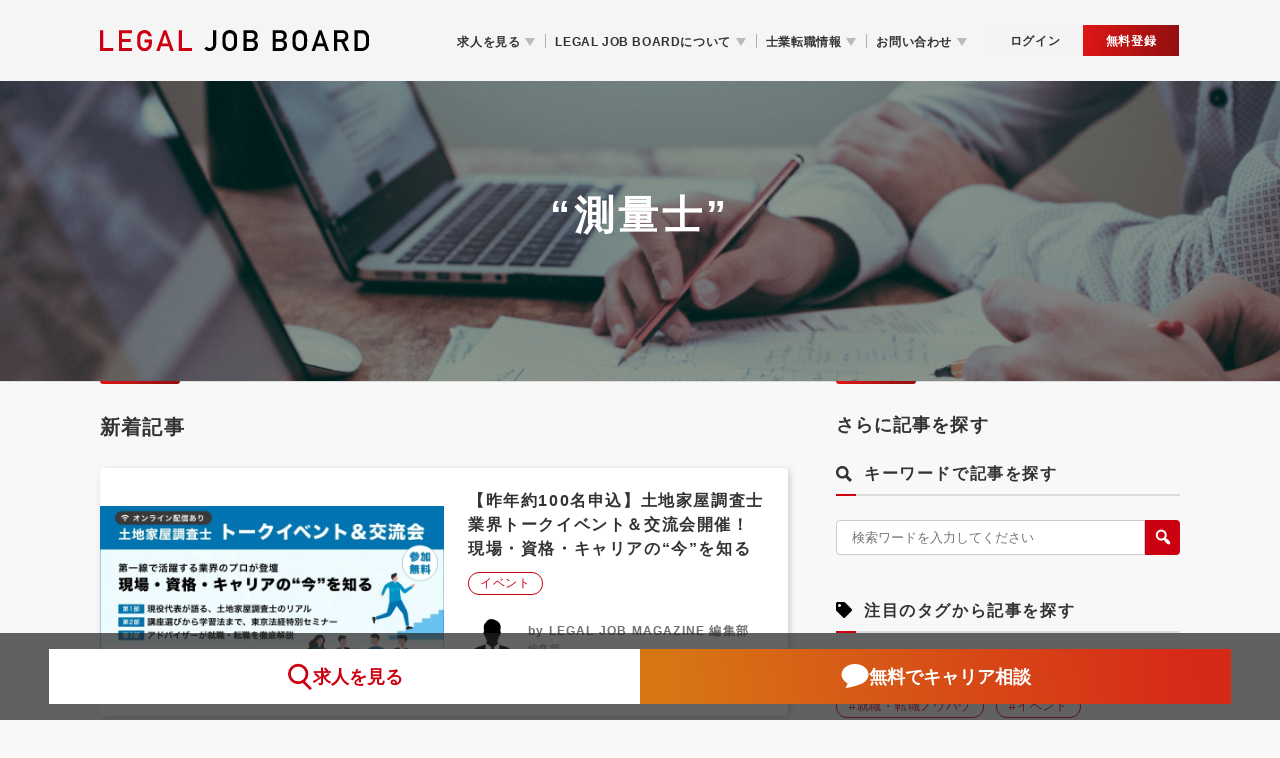

--- FILE ---
content_type: text/html; charset=UTF-8
request_url: https://legal-job-board.com/media/surveyor/
body_size: 19553
content:
<!DOCTYPE html>
<html lang="ja">
<head>
	<meta charset="UTF-8" />
	<meta name="viewport" content="width=device-width, initial-scale=1" />
	<meta name='robots' content='index, follow, max-image-preview:large, max-snippet:-1, max-video-preview:-1' />

<!-- Google Tag Manager for WordPress by gtm4wp.com -->
<script data-cfasync="false" data-pagespeed-no-defer>
	var gtm4wp_datalayer_name = "dataLayer";
	var dataLayer = dataLayer || [];
</script>
<!-- End Google Tag Manager for WordPress by gtm4wp.com -->
	<!-- This site is optimized with the Yoast SEO plugin v22.1 - https://yoast.com/wordpress/plugins/seo/ -->
	<title>測量士 アーカイブ - リーガルジョブマガジン</title>
	<link rel="canonical" href="https://legal-job-board.com/media/surveyor/" />
	<link rel="next" href="https://legal-job-board.com/media/surveyor/page/2/" />
	<meta property="og:locale" content="ja_JP" />
	<meta property="og:type" content="article" />
	<meta property="og:title" content="測量士 アーカイブ - リーガルジョブマガジン" />
	<meta property="og:url" content="https://legal-job-board.com/media/surveyor/" />
	<meta property="og:site_name" content="リーガルジョブマガジン" />
	<meta name="twitter:card" content="summary_large_image" />
	<script type="application/ld+json" class="yoast-schema-graph">{"@context":"https://schema.org","@graph":[{"@type":"CollectionPage","@id":"https://legal-job-board.com/media/surveyor/","url":"https://legal-job-board.com/media/surveyor/","name":"測量士 アーカイブ - リーガルジョブマガジン","isPartOf":{"@id":"https://legal-job-board.com/media/#website"},"primaryImageOfPage":{"@id":"https://legal-job-board.com/media/surveyor/#primaryimage"},"image":{"@id":"https://legal-job-board.com/media/surveyor/#primaryimage"},"thumbnailUrl":"https://legal-job-board.com/media/wp-content/uploads/2025/11/A-–-10-1-1.webp","inLanguage":"ja"},{"@type":"ImageObject","inLanguage":"ja","@id":"https://legal-job-board.com/media/surveyor/#primaryimage","url":"https://legal-job-board.com/media/wp-content/uploads/2025/11/A-–-10-1-1.webp","contentUrl":"https://legal-job-board.com/media/wp-content/uploads/2025/11/A-–-10-1-1.webp","width":1260,"height":630,"caption":"土地家屋調査士トークイベント&交流会"},{"@type":"WebSite","@id":"https://legal-job-board.com/media/#website","url":"https://legal-job-board.com/media/","name":"リーガルジョブマガジン","description":"士業の業界事情や転職市場を分かりやすく解説","potentialAction":[{"@type":"SearchAction","target":{"@type":"EntryPoint","urlTemplate":"https://legal-job-board.com/media/?s={search_term_string}"},"query-input":"required name=search_term_string"}],"inLanguage":"ja"},{"@context":"https://schema.org","@type":"FAQPage","mainEntity":[{"@type":"Question","name":"測量士の主な仕事は何ですか？","acceptedAnswer":{"@type":"Answer","text":"土地や建物の位置・形状・面積などを正確に測定し、図面やデータとしてまとめる仕事です。"}},{"@type":"Question","name":"測量士と土地家屋調査士の違いは何ですか？","acceptedAnswer":{"@type":"Answer","text":"測量士は測量業務全般を担当し、土地家屋調査士は登記に関わる測量と法務手続きを担当します。"}},{"@type":"Question","name":"測量士になるにはどうすればいいですか？","acceptedAnswer":{"@type":"Answer","text":"国家資格の「測量士補」または「測量士」試験に合格する必要があります。大学・専門学校の測量コースからの資格認定も可能です。"}},{"@type":"Question","name":"測量士の仕事は将来性がありますか？","acceptedAnswer":{"@type":"Answer","text":"インフラ整備・都市再開発・災害対策・ドローン測量の普及により、今後も一定の需要が見込まれます。"}},{"@type":"Question","name":"測量士の年収はどのくらいですか？","acceptedAnswer":{"@type":"Answer","text":"平均で400〜600万円前後。現場責任者や独立開業すればさらに高収入が期待できます。"}}]}]}</script>
	<!-- / Yoast SEO plugin. -->


<link rel='dns-prefetch' href='//legal-job-board.com' />
<link rel='dns-prefetch' href='//static.addtoany.com' />
<link rel="alternate" type="application/rss+xml" title="リーガルジョブマガジン &raquo; 測量士 カテゴリーのフィード" href="https://legal-job-board.com/media/surveyor/feed/" />
<style id='wp-img-auto-sizes-contain-inline-css' type='text/css'>
img:is([sizes=auto i],[sizes^="auto," i]){contain-intrinsic-size:3000px 1500px}
/*# sourceURL=wp-img-auto-sizes-contain-inline-css */
</style>
<link rel='stylesheet' id='csvtohtml-css-css' href='https://legal-job-board.com/media/wp-content/plugins/csv-to-html/css/wibergsweb188.css?ver=1753796944' type='text/css' media='all' />
<link rel='stylesheet' id='csvtohtml-templates-css' href='https://legal-job-board.com/media/wp-content/plugins/csv-to-html/css/templates5.css?ver=1753796944' type='text/css' media='all' />
<style id='wp-emoji-styles-inline-css' type='text/css'>

	img.wp-smiley, img.emoji {
		display: inline !important;
		border: none !important;
		box-shadow: none !important;
		height: 1em !important;
		width: 1em !important;
		margin: 0 0.07em !important;
		vertical-align: -0.1em !important;
		background: none !important;
		padding: 0 !important;
	}
/*# sourceURL=wp-emoji-styles-inline-css */
</style>
<style id='wp-block-library-inline-css' type='text/css'>
:root{--wp-block-synced-color:#7a00df;--wp-block-synced-color--rgb:122,0,223;--wp-bound-block-color:var(--wp-block-synced-color);--wp-editor-canvas-background:#ddd;--wp-admin-theme-color:#007cba;--wp-admin-theme-color--rgb:0,124,186;--wp-admin-theme-color-darker-10:#006ba1;--wp-admin-theme-color-darker-10--rgb:0,107,160.5;--wp-admin-theme-color-darker-20:#005a87;--wp-admin-theme-color-darker-20--rgb:0,90,135;--wp-admin-border-width-focus:2px}@media (min-resolution:192dpi){:root{--wp-admin-border-width-focus:1.5px}}.wp-element-button{cursor:pointer}:root .has-very-light-gray-background-color{background-color:#eee}:root .has-very-dark-gray-background-color{background-color:#313131}:root .has-very-light-gray-color{color:#eee}:root .has-very-dark-gray-color{color:#313131}:root .has-vivid-green-cyan-to-vivid-cyan-blue-gradient-background{background:linear-gradient(135deg,#00d084,#0693e3)}:root .has-purple-crush-gradient-background{background:linear-gradient(135deg,#34e2e4,#4721fb 50%,#ab1dfe)}:root .has-hazy-dawn-gradient-background{background:linear-gradient(135deg,#faaca8,#dad0ec)}:root .has-subdued-olive-gradient-background{background:linear-gradient(135deg,#fafae1,#67a671)}:root .has-atomic-cream-gradient-background{background:linear-gradient(135deg,#fdd79a,#004a59)}:root .has-nightshade-gradient-background{background:linear-gradient(135deg,#330968,#31cdcf)}:root .has-midnight-gradient-background{background:linear-gradient(135deg,#020381,#2874fc)}:root{--wp--preset--font-size--normal:16px;--wp--preset--font-size--huge:42px}.has-regular-font-size{font-size:1em}.has-larger-font-size{font-size:2.625em}.has-normal-font-size{font-size:var(--wp--preset--font-size--normal)}.has-huge-font-size{font-size:var(--wp--preset--font-size--huge)}.has-text-align-center{text-align:center}.has-text-align-left{text-align:left}.has-text-align-right{text-align:right}.has-fit-text{white-space:nowrap!important}#end-resizable-editor-section{display:none}.aligncenter{clear:both}.items-justified-left{justify-content:flex-start}.items-justified-center{justify-content:center}.items-justified-right{justify-content:flex-end}.items-justified-space-between{justify-content:space-between}.screen-reader-text{border:0;clip-path:inset(50%);height:1px;margin:-1px;overflow:hidden;padding:0;position:absolute;width:1px;word-wrap:normal!important}.screen-reader-text:focus{background-color:#ddd;clip-path:none;color:#444;display:block;font-size:1em;height:auto;left:5px;line-height:normal;padding:15px 23px 14px;text-decoration:none;top:5px;width:auto;z-index:100000}html :where(.has-border-color){border-style:solid}html :where([style*=border-top-color]){border-top-style:solid}html :where([style*=border-right-color]){border-right-style:solid}html :where([style*=border-bottom-color]){border-bottom-style:solid}html :where([style*=border-left-color]){border-left-style:solid}html :where([style*=border-width]){border-style:solid}html :where([style*=border-top-width]){border-top-style:solid}html :where([style*=border-right-width]){border-right-style:solid}html :where([style*=border-bottom-width]){border-bottom-style:solid}html :where([style*=border-left-width]){border-left-style:solid}html :where(img[class*=wp-image-]){height:auto;max-width:100%}:where(figure){margin:0 0 1em}html :where(.is-position-sticky){--wp-admin--admin-bar--position-offset:var(--wp-admin--admin-bar--height,0px)}@media screen and (max-width:600px){html :where(.is-position-sticky){--wp-admin--admin-bar--position-offset:0px}}

/*# sourceURL=wp-block-library-inline-css */
</style><style id='wp-block-group-inline-css' type='text/css'>
.wp-block-group{box-sizing:border-box}:where(.wp-block-group.wp-block-group-is-layout-constrained){position:relative}
/*# sourceURL=https://legal-job-board.com/media/wp-includes/blocks/group/style.min.css */
</style>
<style id='wp-block-group-theme-inline-css' type='text/css'>
:where(.wp-block-group.has-background){padding:1.25em 2.375em}
/*# sourceURL=https://legal-job-board.com/media/wp-includes/blocks/group/theme.min.css */
</style>
<style id='wp-block-paragraph-inline-css' type='text/css'>
.is-small-text{font-size:.875em}.is-regular-text{font-size:1em}.is-large-text{font-size:2.25em}.is-larger-text{font-size:3em}.has-drop-cap:not(:focus):first-letter{float:left;font-size:8.4em;font-style:normal;font-weight:100;line-height:.68;margin:.05em .1em 0 0;text-transform:uppercase}body.rtl .has-drop-cap:not(:focus):first-letter{float:none;margin-left:.1em}p.has-drop-cap.has-background{overflow:hidden}:root :where(p.has-background){padding:1.25em 2.375em}:where(p.has-text-color:not(.has-link-color)) a{color:inherit}p.has-text-align-left[style*="writing-mode:vertical-lr"],p.has-text-align-right[style*="writing-mode:vertical-rl"]{rotate:180deg}
/*# sourceURL=https://legal-job-board.com/media/wp-includes/blocks/paragraph/style.min.css */
</style>
<style id='global-styles-inline-css' type='text/css'>
:root{--wp--preset--aspect-ratio--square: 1;--wp--preset--aspect-ratio--4-3: 4/3;--wp--preset--aspect-ratio--3-4: 3/4;--wp--preset--aspect-ratio--3-2: 3/2;--wp--preset--aspect-ratio--2-3: 2/3;--wp--preset--aspect-ratio--16-9: 16/9;--wp--preset--aspect-ratio--9-16: 9/16;--wp--preset--color--black: #000000;--wp--preset--color--cyan-bluish-gray: #abb8c3;--wp--preset--color--white: #ffffff;--wp--preset--color--pale-pink: #f78da7;--wp--preset--color--vivid-red: #cf2e2e;--wp--preset--color--luminous-vivid-orange: #ff6900;--wp--preset--color--luminous-vivid-amber: #fcb900;--wp--preset--color--light-green-cyan: #7bdcb5;--wp--preset--color--vivid-green-cyan: #00d084;--wp--preset--color--pale-cyan-blue: #8ed1fc;--wp--preset--color--vivid-cyan-blue: #0693e3;--wp--preset--color--vivid-purple: #9b51e0;--wp--preset--gradient--vivid-cyan-blue-to-vivid-purple: linear-gradient(135deg,rgb(6,147,227) 0%,rgb(155,81,224) 100%);--wp--preset--gradient--light-green-cyan-to-vivid-green-cyan: linear-gradient(135deg,rgb(122,220,180) 0%,rgb(0,208,130) 100%);--wp--preset--gradient--luminous-vivid-amber-to-luminous-vivid-orange: linear-gradient(135deg,rgb(252,185,0) 0%,rgb(255,105,0) 100%);--wp--preset--gradient--luminous-vivid-orange-to-vivid-red: linear-gradient(135deg,rgb(255,105,0) 0%,rgb(207,46,46) 100%);--wp--preset--gradient--very-light-gray-to-cyan-bluish-gray: linear-gradient(135deg,rgb(238,238,238) 0%,rgb(169,184,195) 100%);--wp--preset--gradient--cool-to-warm-spectrum: linear-gradient(135deg,rgb(74,234,220) 0%,rgb(151,120,209) 20%,rgb(207,42,186) 40%,rgb(238,44,130) 60%,rgb(251,105,98) 80%,rgb(254,248,76) 100%);--wp--preset--gradient--blush-light-purple: linear-gradient(135deg,rgb(255,206,236) 0%,rgb(152,150,240) 100%);--wp--preset--gradient--blush-bordeaux: linear-gradient(135deg,rgb(254,205,165) 0%,rgb(254,45,45) 50%,rgb(107,0,62) 100%);--wp--preset--gradient--luminous-dusk: linear-gradient(135deg,rgb(255,203,112) 0%,rgb(199,81,192) 50%,rgb(65,88,208) 100%);--wp--preset--gradient--pale-ocean: linear-gradient(135deg,rgb(255,245,203) 0%,rgb(182,227,212) 50%,rgb(51,167,181) 100%);--wp--preset--gradient--electric-grass: linear-gradient(135deg,rgb(202,248,128) 0%,rgb(113,206,126) 100%);--wp--preset--gradient--midnight: linear-gradient(135deg,rgb(2,3,129) 0%,rgb(40,116,252) 100%);--wp--preset--font-size--small: 13px;--wp--preset--font-size--medium: 20px;--wp--preset--font-size--large: 36px;--wp--preset--font-size--x-large: 42px;--wp--preset--spacing--20: 0.44rem;--wp--preset--spacing--30: 0.67rem;--wp--preset--spacing--40: 1rem;--wp--preset--spacing--50: 1.5rem;--wp--preset--spacing--60: 2.25rem;--wp--preset--spacing--70: 3.38rem;--wp--preset--spacing--80: 5.06rem;--wp--preset--shadow--natural: 6px 6px 9px rgba(0, 0, 0, 0.2);--wp--preset--shadow--deep: 12px 12px 50px rgba(0, 0, 0, 0.4);--wp--preset--shadow--sharp: 6px 6px 0px rgba(0, 0, 0, 0.2);--wp--preset--shadow--outlined: 6px 6px 0px -3px rgb(255, 255, 255), 6px 6px rgb(0, 0, 0);--wp--preset--shadow--crisp: 6px 6px 0px rgb(0, 0, 0);}:where(.is-layout-flex){gap: 0.5em;}:where(.is-layout-grid){gap: 0.5em;}body .is-layout-flex{display: flex;}.is-layout-flex{flex-wrap: wrap;align-items: center;}.is-layout-flex > :is(*, div){margin: 0;}body .is-layout-grid{display: grid;}.is-layout-grid > :is(*, div){margin: 0;}:where(.wp-block-columns.is-layout-flex){gap: 2em;}:where(.wp-block-columns.is-layout-grid){gap: 2em;}:where(.wp-block-post-template.is-layout-flex){gap: 1.25em;}:where(.wp-block-post-template.is-layout-grid){gap: 1.25em;}.has-black-color{color: var(--wp--preset--color--black) !important;}.has-cyan-bluish-gray-color{color: var(--wp--preset--color--cyan-bluish-gray) !important;}.has-white-color{color: var(--wp--preset--color--white) !important;}.has-pale-pink-color{color: var(--wp--preset--color--pale-pink) !important;}.has-vivid-red-color{color: var(--wp--preset--color--vivid-red) !important;}.has-luminous-vivid-orange-color{color: var(--wp--preset--color--luminous-vivid-orange) !important;}.has-luminous-vivid-amber-color{color: var(--wp--preset--color--luminous-vivid-amber) !important;}.has-light-green-cyan-color{color: var(--wp--preset--color--light-green-cyan) !important;}.has-vivid-green-cyan-color{color: var(--wp--preset--color--vivid-green-cyan) !important;}.has-pale-cyan-blue-color{color: var(--wp--preset--color--pale-cyan-blue) !important;}.has-vivid-cyan-blue-color{color: var(--wp--preset--color--vivid-cyan-blue) !important;}.has-vivid-purple-color{color: var(--wp--preset--color--vivid-purple) !important;}.has-black-background-color{background-color: var(--wp--preset--color--black) !important;}.has-cyan-bluish-gray-background-color{background-color: var(--wp--preset--color--cyan-bluish-gray) !important;}.has-white-background-color{background-color: var(--wp--preset--color--white) !important;}.has-pale-pink-background-color{background-color: var(--wp--preset--color--pale-pink) !important;}.has-vivid-red-background-color{background-color: var(--wp--preset--color--vivid-red) !important;}.has-luminous-vivid-orange-background-color{background-color: var(--wp--preset--color--luminous-vivid-orange) !important;}.has-luminous-vivid-amber-background-color{background-color: var(--wp--preset--color--luminous-vivid-amber) !important;}.has-light-green-cyan-background-color{background-color: var(--wp--preset--color--light-green-cyan) !important;}.has-vivid-green-cyan-background-color{background-color: var(--wp--preset--color--vivid-green-cyan) !important;}.has-pale-cyan-blue-background-color{background-color: var(--wp--preset--color--pale-cyan-blue) !important;}.has-vivid-cyan-blue-background-color{background-color: var(--wp--preset--color--vivid-cyan-blue) !important;}.has-vivid-purple-background-color{background-color: var(--wp--preset--color--vivid-purple) !important;}.has-black-border-color{border-color: var(--wp--preset--color--black) !important;}.has-cyan-bluish-gray-border-color{border-color: var(--wp--preset--color--cyan-bluish-gray) !important;}.has-white-border-color{border-color: var(--wp--preset--color--white) !important;}.has-pale-pink-border-color{border-color: var(--wp--preset--color--pale-pink) !important;}.has-vivid-red-border-color{border-color: var(--wp--preset--color--vivid-red) !important;}.has-luminous-vivid-orange-border-color{border-color: var(--wp--preset--color--luminous-vivid-orange) !important;}.has-luminous-vivid-amber-border-color{border-color: var(--wp--preset--color--luminous-vivid-amber) !important;}.has-light-green-cyan-border-color{border-color: var(--wp--preset--color--light-green-cyan) !important;}.has-vivid-green-cyan-border-color{border-color: var(--wp--preset--color--vivid-green-cyan) !important;}.has-pale-cyan-blue-border-color{border-color: var(--wp--preset--color--pale-cyan-blue) !important;}.has-vivid-cyan-blue-border-color{border-color: var(--wp--preset--color--vivid-cyan-blue) !important;}.has-vivid-purple-border-color{border-color: var(--wp--preset--color--vivid-purple) !important;}.has-vivid-cyan-blue-to-vivid-purple-gradient-background{background: var(--wp--preset--gradient--vivid-cyan-blue-to-vivid-purple) !important;}.has-light-green-cyan-to-vivid-green-cyan-gradient-background{background: var(--wp--preset--gradient--light-green-cyan-to-vivid-green-cyan) !important;}.has-luminous-vivid-amber-to-luminous-vivid-orange-gradient-background{background: var(--wp--preset--gradient--luminous-vivid-amber-to-luminous-vivid-orange) !important;}.has-luminous-vivid-orange-to-vivid-red-gradient-background{background: var(--wp--preset--gradient--luminous-vivid-orange-to-vivid-red) !important;}.has-very-light-gray-to-cyan-bluish-gray-gradient-background{background: var(--wp--preset--gradient--very-light-gray-to-cyan-bluish-gray) !important;}.has-cool-to-warm-spectrum-gradient-background{background: var(--wp--preset--gradient--cool-to-warm-spectrum) !important;}.has-blush-light-purple-gradient-background{background: var(--wp--preset--gradient--blush-light-purple) !important;}.has-blush-bordeaux-gradient-background{background: var(--wp--preset--gradient--blush-bordeaux) !important;}.has-luminous-dusk-gradient-background{background: var(--wp--preset--gradient--luminous-dusk) !important;}.has-pale-ocean-gradient-background{background: var(--wp--preset--gradient--pale-ocean) !important;}.has-electric-grass-gradient-background{background: var(--wp--preset--gradient--electric-grass) !important;}.has-midnight-gradient-background{background: var(--wp--preset--gradient--midnight) !important;}.has-small-font-size{font-size: var(--wp--preset--font-size--small) !important;}.has-medium-font-size{font-size: var(--wp--preset--font-size--medium) !important;}.has-large-font-size{font-size: var(--wp--preset--font-size--large) !important;}.has-x-large-font-size{font-size: var(--wp--preset--font-size--x-large) !important;}
/*# sourceURL=global-styles-inline-css */
</style>

<style id='classic-theme-styles-inline-css' type='text/css'>
/*! This file is auto-generated */
.wp-block-button__link{color:#fff;background-color:#32373c;border-radius:9999px;box-shadow:none;text-decoration:none;padding:calc(.667em + 2px) calc(1.333em + 2px);font-size:1.125em}.wp-block-file__button{background:#32373c;color:#fff;text-decoration:none}
/*# sourceURL=/wp-includes/css/classic-themes.min.css */
</style>
<link rel='stylesheet' id='editorskit-frontend-css' href='https://legal-job-board.com/media/wp-content/plugins/block-options/build/style.build.css?ver=new' type='text/css' media='all' />
<link rel='stylesheet' id='wordpress-popular-posts-css-css' href='https://legal-job-board.com/media/wp-content/plugins/wordpress-popular-posts/assets/css/wpp.css?ver=6.4.1' type='text/css' media='all' />
<link rel='stylesheet' id='assetCss-css' href='https://legal-job-board.com/media/wp-content/themes/willco/assets/css/style.min.css?ver=6.9' type='text/css' media='all' />
<link rel='stylesheet' id='dashicons-css' href='https://legal-job-board.com/media/wp-includes/css/dashicons.min.css?ver=6.9' type='text/css' media='all' />
<link rel='stylesheet' id='block-style-css' href='https://legal-job-board.com/media/wp-content/themes/willco/assets/dist/css/block-style.css?ver=6.9' type='text/css' media='all' />
<link rel='stylesheet' id='addtoany-css' href='https://legal-job-board.com/media/wp-content/plugins/add-to-any/addtoany.min.css?ver=1.16' type='text/css' media='all' />
<script type="text/javascript" src="https://legal-job-board.com/media/wp-includes/js/jquery/jquery.min.js?ver=3.7.1" id="jquery-core-js"></script>
<script type="text/javascript" src="https://legal-job-board.com/media/wp-includes/js/jquery/jquery-migrate.min.js?ver=3.4.1" id="jquery-migrate-js"></script>
<script type="text/javascript" id="addtoany-core-js-before">
/* <![CDATA[ */
window.a2a_config=window.a2a_config||{};a2a_config.callbacks=[];a2a_config.overlays=[];a2a_config.templates={};a2a_localize = {
	Share: "共有",
	Save: "ブックマーク",
	Subscribe: "購読",
	Email: "メール",
	Bookmark: "ブックマーク",
	ShowAll: "すべて表示する",
	ShowLess: "小さく表示する",
	FindServices: "サービスを探す",
	FindAnyServiceToAddTo: "追加するサービスを今すぐ探す",
	PoweredBy: "Powered by",
	ShareViaEmail: "メールでシェアする",
	SubscribeViaEmail: "メールで購読する",
	BookmarkInYourBrowser: "ブラウザにブックマーク",
	BookmarkInstructions: "このページをブックマークするには、 Ctrl+D または \u2318+D を押下。",
	AddToYourFavorites: "お気に入りに追加",
	SendFromWebOrProgram: "任意のメールアドレスまたはメールプログラムから送信",
	EmailProgram: "メールプログラム",
	More: "詳細&#8230;",
	ThanksForSharing: "共有ありがとうございます !",
	ThanksForFollowing: "フォローありがとうございます !"
};


//# sourceURL=addtoany-core-js-before
/* ]]> */
</script>
<script type="text/javascript" async src="https://static.addtoany.com/menu/page.js" id="addtoany-core-js"></script>
<script type="text/javascript" async src="https://legal-job-board.com/media/wp-content/plugins/add-to-any/addtoany.min.js?ver=1.1" id="addtoany-jquery-js"></script>
<script type="application/json" id="wpp-json">

{"sampling_active":0,"sampling_rate":100,"ajax_url":"https:\/\/legal-job-board.com\/media\/wp-json\/wordpress-popular-posts\/v1\/popular-posts","api_url":"https:\/\/legal-job-board.com\/media\/wp-json\/wordpress-popular-posts","ID":0,"token":"ab10870193","lang":0,"debug":0}
//# sourceURL=wpp-json

</script>
<script type="text/javascript" src="https://legal-job-board.com/media/wp-content/plugins/wordpress-popular-posts/assets/js/wpp.min.js?ver=6.4.1" id="wpp-js-js"></script>
<script type="text/javascript" src="https://legal-job-board.com/media/wp-content/themes/willco/assets/js/search.js?ver=6.9" id="assetSearch-js"></script>
<script type="text/javascript" src="https://legal-job-board.com/media/wp-content/themes/willco/assets/js/jquery.js?ver=6.9" id="assetJquery-js"></script>
<script type="text/javascript" src="https://legal-job-board.com/media/wp-content/themes/willco/assets/js/category.js?ver=6.9" id="assetCJS-js"></script>
<script type="text/javascript" src="https://legal-job-board.com/media/wp-content/themes/willco/assets/js/showAll.js?ver=6.9" id="assetAjax-js"></script>
<link rel="https://api.w.org/" href="https://legal-job-board.com/media/wp-json/" /><link rel="alternate" title="JSON" type="application/json" href="https://legal-job-board.com/media/wp-json/wp/v2/categories/9" /><link rel="EditURI" type="application/rsd+xml" title="RSD" href="https://legal-job-board.com/media/xmlrpc.php?rsd" />
<meta name="generator" content="WordPress 6.9" />
<!-- Favicon Rotator -->
<link rel="shortcut icon" href="https://legal-job-board.com/media/wp-content/uploads/2023/04/favicon-f80784448d4059a6e11e05342bc517fe18e982d61a653c1ccba5fddef36c1450.png" />
<!-- End Favicon Rotator -->

<!-- Google Tag Manager for WordPress by gtm4wp.com -->
<!-- GTM Container placement set to automatic -->
<script data-cfasync="false" data-pagespeed-no-defer>
	var dataLayer_content = {"pagePostType":"post","pagePostType2":"category-post","pageCategory":["land-house-investigator","surveyor"]};
	dataLayer.push( dataLayer_content );
</script>
<script data-cfasync="false">
(function(w,d,s,l,i){w[l]=w[l]||[];w[l].push({'gtm.start':
new Date().getTime(),event:'gtm.js'});var f=d.getElementsByTagName(s)[0],
j=d.createElement(s),dl=l!='dataLayer'?'&l='+l:'';j.async=true;j.src=
'//www.googletagmanager.com/gtm.js?id='+i+dl;f.parentNode.insertBefore(j,f);
})(window,document,'script','dataLayer','GTM-NP66LRN');
</script>
<!-- End Google Tag Manager for WordPress by gtm4wp.com -->            <style id="wpp-loading-animation-styles">@-webkit-keyframes bgslide{from{background-position-x:0}to{background-position-x:-200%}}@keyframes bgslide{from{background-position-x:0}to{background-position-x:-200%}}.wpp-widget-placeholder,.wpp-widget-block-placeholder,.wpp-shortcode-placeholder{margin:0 auto;width:60px;height:3px;background:#dd3737;background:linear-gradient(90deg,#dd3737 0%,#571313 10%,#dd3737 100%);background-size:200% auto;border-radius:3px;-webkit-animation:bgslide 1s infinite linear;animation:bgslide 1s infinite linear}</style>
            <!-- for tag post_tag, website powered with xili-tidy-tags v.1.12.04, a WP plugin by dev.xiligroup.com -->
<noscript><style>.lazyload[data-src]{display:none !important;}</style></noscript><style>.lazyload{background-image:none !important;}.lazyload:before{background-image:none !important;}</style>		<style type="text/css" id="wp-custom-css">
			/* 強調マーカー */
div.single__mainContent > p > strong {
	background:linear-gradient(180deg,rgba(0,0,0,0) 0,rgba(0,0,0,0) 50%,#fff791 50%,#fff791 100%);
	font-weight:700;
}
		</style>
		</head>
<body class="archive category category-surveyor category-9 wp-theme-willco">
<div class="content__overlay js-overlay"></div>
<header class="header__wrap">
	<div class="header__container">
		<h1>	<a href="https://legal-job-board.com/" class="header__logoLink"><img src="[data-uri]" alt="士業専門の転職メディア | リーガルジョブマガジン LEGAL JOB MAGAZINE" data-src="https://legal-job-board.com/media/wp-content/themes/willco/assets/img/logo.svg" decoding="async" class="lazyload"><noscript><img src="https://legal-job-board.com/media/wp-content/themes/willco/assets/img/logo.svg" alt="士業専門の転職メディア | リーガルジョブマガジン LEGAL JOB MAGAZINE" data-eio="l"></noscript></a>
	</h1>		<div class="header__content">
	<div class="header__btn pc-hide">
		<a href="/users/sign_in">ログイン</a>
		<a class="header__btn--red" href="/users/step_form/sign_up">無料登録</a>
	</div>
	<nav class="header__globalNav">
		<ul class="header__navList">
			<li class='header-nav__list-item'><a class='header-nav__link js-trigger' href='javascript:void(0)'>求人を見る</a><div class="header-nav__sub search__wrapper js-target"><div class="search wrap"><div class="search__inner"><ul class="search__list"><li class='search__item js-search-trigger'><span class='search__link'><span class='lawyer'>弁護士・司法修習生</span></span><ul class="search__sub-list js-target"><li class="search__sub-item"><a href='https://legal-job-board.com/lawyer' class='search__sub-link' target='_blank'><span class='txt'>弁護士</span></a></li><li class="search__sub-item"><a href='https://legal-job-board.com/legal-apprentice' class='search__sub-link' target='_blank'><span class='txt'>司法修習生</span></a></li><li class="search__sub-item"><a href='https://legal-job-board.com/lawyer/job_offers/in-house' class='search__sub-link' target='_blank'><span class='txt'>インハウスローヤー<br>（企業内弁護士）</span></a></li><li class="search__sub-item"><a href='https://legal-job-board.com/legal-officer' class='search__sub-link' target='_blank'><span class='txt'>法務</span></a></li><li class="search__sub-item"><a href='https://legal-job-board.com/paralegal' class='search__sub-link' target='_blank'><span class='txt'>パラリーガル</span></a></li></ul></li><li class='search__item js-search-trigger'><span class='search__link'><span class='scrivener'>司法書士・補助者</span></span><ul class="search__sub-list js-target"><li class="search__sub-item"><a href='https://legal-job-board.com/judicial' class='search__sub-link' target='_blank'><span class='txt'>司法書士</span></a></li><li class="search__sub-item"><a href='https://legal-job-board.com/judicial-assistant' class='search__sub-link' target='_blank'><span class='txt'>司法書士補助者</span></a></li></ul></li><li class='search__item js-search-trigger'><span class='search__link'><span class='attorney'>弁理士・知財</span></span><ul class="search__sub-list js-target"><li class="search__sub-item"><a href='https://legal-job-board.com/patent' class='search__sub-link' target='_blank'><span class='txt'>弁理士</span></a></li><li class="search__sub-item"><a href='https://legal-job-board.com/patent-engineer' class='search__sub-link' target='_blank'><span class='txt'>特許技術者</span></a></li><li class="search__sub-item"><a href='https://legal-job-board.com/patent-ip-work' class='search__sub-link' target='_blank'><span class='txt'>特許事務</span></a></li><li class="search__sub-item"><a href='https://legal-job-board.com/intellectual-property' class='search__sub-link' target='_blank'><span class='txt'>知財部</span></a></li><li class="search__sub-item"><a href='https://legal-job-board.com/patent-translation' class='search__sub-link' target='_blank'><span class='txt'>特許翻訳</span></a></li><li class="search__sub-item"><a href='https://legal-job-board.com/patent-investigation' class='search__sub-link' target='_blank'><span class='txt'>特許調査</span></a></li></ul></li><li class='search__item js-search-trigger'><span class='search__link'><span class='house'>調査士・測量士</span></span><ul class="search__sub-list js-target"><li class="search__sub-item"><a href='https://legal-job-board.com/land-house-investigator' class='search__sub-link' target='_blank'><span class='txt'>土地家屋調査士</span></a></li><li class="search__sub-item"><a href='https://legal-job-board.com/land-house-investigator/job_offers?q%5Bwanted_job_types_job_type_eq%5D=29' class='search__sub-link' target='_blank'><span class='txt'>調査士補助者</span></a></li><li class="search__sub-item"><a href='https://legal-job-board.com/surveyor' class='search__sub-link' target='_blank'><span class='txt'>測量士</span></a></li><li class="search__sub-item"><a href='https://legal-job-board.com/surveyor/job_offers?q%5Bwanted_job_types_job_type_eq%5D=30' class='search__sub-link' target='_blank'><span class='txt'>測量士補・測量助手</span></a></li></ul></li><li class='search__item js-search-trigger'><span class='search__link'><span class='legal'>その他士業</span></span><ul class="search__sub-list js-target"><li class="search__sub-item"><a href='https://legal-job-board.com/accountant' class='search__sub-link' target='_blank'><span class='txt'>公認会計士</span></a></li><li class="search__sub-item"><a href='https://legal-job-board.com/tax-accountant' class='search__sub-link' target='_blank'><span class='txt'>税理士</span></a></li><li class="search__sub-item"><a href='https://legal-job-board.com/social-insurance' class='search__sub-link' target='_blank'><span class='txt'>社会保険労務士</span></a></li><li class="search__sub-item"><a href='https://legal-job-board.com/appraiser' class='search__sub-link' target='_blank'><span class='txt'>不動産鑑定士</span></a></li></ul></li></ul></div></div></div></li><li class='header-nav__list-item'><a class='header-nav__link js-trigger' href='javascript:void(0)'>LEGAL JOB BOARDについて</a><div class="header-nav__sub js-target"><ul class="header-nav__sub-list header-nav__sub-list--auto"><li class='header-nav__sub-item'><a class='header-nav__sub-link' href='https://legal-job-board.com/system' target='_blank'><span>当サイトの仕組み</span></a></li><li class='header-nav__sub-item'><a class='header-nav__sub-link' href='https://legal-job-board.com/agents' target='_blank'><span>エージェント一覧</span></a></li><li class='header-nav__sub-item'><a class='header-nav__sub-link' href='https://legal-job-board.com/faq' target='_blank'><span>よくあるご質問</span></a></li><li class='header-nav__sub-item'><a class='header-nav__sub-link' href='https://legal-job-board.com/companies/lp' target='_blank'><span>求人を掲載したい方</span></a></li></ul></div></li><li class='header-nav__list-item'><a class='header-nav__link js-trigger' href='javascript:void(0)'>士業転職情報</a><div class="header-nav__sub js-target is--tall"><ul class="header-nav__sub-list"><ul class="header-nav__layout-column"><li class='header-nav__sub-item'><a class='header-nav__sub-link' href='https://legal-job-board.com/media/lawyer/'><span>弁護士</span></a></li><li class='header-nav__sub-item'><a class='header-nav__sub-link' href='https://legal-job-board.com/media/legal-apprentice/'><span>司法修習生</span></a></li><li class='header-nav__sub-item'><a class='header-nav__sub-link' href='https://legal-job-board.com/media/legal-officer/'><span>法務</span></a></li><li class='header-nav__sub-item'><a class='header-nav__sub-link' href='https://legal-job-board.com/media/intellectual-property/'><span>企業知財部</span></a></li></ul><ul class="header-nav__layout-column"><li class='header-nav__sub-item'><a class='header-nav__sub-link' href='https://legal-job-board.com/media/patent/'><span>弁理士・特許技術者</span></a></li><li class='header-nav__sub-item'><a class='header-nav__sub-link' href='https://legal-job-board.com/media/patent-ip-work/'><span>特許事務</span></a></li><li class='header-nav__sub-item'><a class='header-nav__sub-link' href='https://legal-job-board.com/media/judicial/'><span>司法書士</span></a></li><li class='header-nav__sub-item'><a class='header-nav__sub-link' href='https://legal-job-board.com/media/land-house-investigator/'><span>土地家屋調査士</span></a></li></ul></ul></div></li>			<li class="header-nav__list-item">
				<a class="header-nav__link js-trigger" href="javascript:void(0)">お問い合わせ</a>
				<div class="header-nav__sub js-target">
					<ul class="header-contact">
						<li class="header-contact__item header-contact__item--bg">
							<a class="header-contact__link" href="https://legal-job-board.com/contact">
								<span class="mail">メールでお問い合わせ</span>
							</a>
						</li>
						<li class="header-contact__item">
							<a class="header-contact__link" href="https://legal-job-board.com/contact" target="_blank">
								<span class="font--big">お問い合わせページへ</span>
							</a>
						</li>
						<li class="header-contact__item header-contact__item--bg">
							<a class="header-contact__link js-tel-disabled" href="javascript:void(0);">
								<span class="tel">お電話でお問い合わせ</span>
							</a>
						</li>
						<li class="header-contact__item">
							<a class="header-contact__link js-tel-disabled" href="javascript:void(0);">
								<span class="large">03-6774-8902</span>
							</a>
							<p class="header-contact__txt">(平日 10:00〜19:00)</p>
						</li>
						<li class="header-contact__item header-contact__item--close pc-hide">
							<div class="header-btn header-btn--close">
								<span class="header-btn__link js-close"><span>×</span>閉じる</span>
							</div>
						</li>
					</ul>
				</div>
			</li>
		</ul>
	</nav>
</div>
		<div class="header__btn sp-hide">
			<a href="https://legal-job-board.com/users/sign_in" target="_blank">ログイン</a>
			<a class="header__btn--red" href="https://legal-job-board.com/users/step_form/sign_up" target="_blank">無料登録</a>
		</div>
		<div class="header__ctaBtn pc-hide">
			<a href="https://legal-job-board.com/" target="_blank">求人を見る</a>
		</div>
		<div class="header-sp-trigger">
			<span class="header-sp-trigger__txt js-spmenu-trigger"></span>
		</div>
	</div>
	<nav class="gnav__headerWrap js-nav"><ul id="menu-header" class="gnav__headerList"><li id="menu-item-49" class="menu-item menu-item-type-custom menu-item-object-custom menu-item-home menu-item-49"><a href="https://legal-job-board.com/media/">トップページ</a></li>
<li id="menu-item-50" class="menu-item menu-item-type-custom menu-item-object-custom current-menu-ancestor current-menu-parent menu-item-has-children menu-item-50"><a href="#">職種別の記事一覧</a>
<ul class="sub-menu">
	<li id="menu-item-55" class="menu-item menu-item-type-taxonomy menu-item-object-category menu-item-55"><a href="https://legal-job-board.com/media/lawyer/">弁護士の記事一覧</a></li>
	<li id="menu-item-29933" class="menu-item menu-item-type-taxonomy menu-item-object-category menu-item-29933"><a href="https://legal-job-board.com/media/legal-apprentice/">司法修習生の記事一覧</a></li>
	<li id="menu-item-29934" class="menu-item menu-item-type-taxonomy menu-item-object-category menu-item-29934"><a href="https://legal-job-board.com/media/legal-officer/">法務の記事一覧</a></li>
	<li id="menu-item-52" class="menu-item menu-item-type-taxonomy menu-item-object-category menu-item-52"><a href="https://legal-job-board.com/media/judicial/">司法書士の記事一覧</a></li>
	<li id="menu-item-54" class="menu-item menu-item-type-taxonomy menu-item-object-category menu-item-54"><a href="https://legal-job-board.com/media/patent/">弁理士の記事一覧</a></li>
	<li id="menu-item-58" class="menu-item menu-item-type-taxonomy menu-item-object-category menu-item-58"><a href="https://legal-job-board.com/media/patent-engineer/">特許技術者の記事一覧</a></li>
	<li id="menu-item-57" class="menu-item menu-item-type-taxonomy menu-item-object-category menu-item-57"><a href="https://legal-job-board.com/media/patent-ip-work/">特許事務の記事一覧</a></li>
	<li id="menu-item-51" class="menu-item menu-item-type-taxonomy menu-item-object-category menu-item-51"><a href="https://legal-job-board.com/media/intellectual-property/">企業知財部の記事一覧</a></li>
	<li id="menu-item-53" class="menu-item menu-item-type-taxonomy menu-item-object-category menu-item-53"><a href="https://legal-job-board.com/media/land-house-investigator/">土地家屋調査士の記事一覧</a></li>
	<li id="menu-item-56" class="menu-item menu-item-type-taxonomy menu-item-object-category current-menu-item menu-item-56"><a href="https://legal-job-board.com/media/surveyor/" aria-current="page">測量士の記事一覧</a></li>
</ul>
</li>
<li id="menu-item-59" class="menu-item menu-item-type-post_type menu-item-object-page menu-item-59"><a href="https://legal-job-board.com/media/author/">このサイトの著者一覧</a></li>
<li id="menu-item-60" class="js-postSearch menu-item menu-item-type-custom menu-item-object-custom menu-item-60"><a href="#">記事を検索する</a></li>
</ul></nav></header>

			
	<section class="mainImg__subWrap">
		<h2 class="mainImg__subPageTitle">
							“測量士”
				<div class="mainImg__subPageDesc"></div>
					</h2>
		<figure>
							<img src="[data-uri]" alt="" class="device__pc lazyload" data-src="https://legal-job-board.com/media/wp-content/themes/willco/assets/img/subImgPC.png" decoding="async" data-eio-rwidth="1366" data-eio-rheight="320"><noscript><img src="https://legal-job-board.com/media/wp-content/themes/willco/assets/img/subImgPC.png" alt="" class="device__pc" data-eio="l"></noscript>
				<img src="[data-uri]" alt="" class="device__sp lazyload" data-src="https://legal-job-board.com/media/wp-content/themes/willco/assets/img/subImgSP.png" decoding="async" data-eio-rwidth="375" data-eio-rheight="128"><noscript><img src="https://legal-job-board.com/media/wp-content/themes/willco/assets/img/subImgSP.png" alt="" class="device__sp" data-eio="l"></noscript>
					</figure>
	</section>
	
<main>
	<div class="category__wrap">
		<div class="category__container">
			<div class="category__contentArea">
				<section class="categoryPost__wrap">
					<h2 class="categoryPost__title">新着記事</h2>
					<ul class="categoryPost__list">
													<li class="categoryPost__item">
								<div class="categoryPost__thumb"><a href="https://legal-job-board.com/media/land-house-investigator/2026talk_event/"><img width="1260" height="630" src="[data-uri]" class="attachment-post-thumbnail size-post-thumbnail wp-post-image lazyload" alt="土地家屋調査士トークイベント&amp;交流会" decoding="async" fetchpriority="high"   data-src="https://legal-job-board.com/media/wp-content/uploads/2025/11/A-–-10-1-1.webp" data-srcset="https://legal-job-board.com/media/wp-content/uploads/2025/11/A-–-10-1-1.webp 1260w, https://legal-job-board.com/media/wp-content/uploads/2025/11/A-–-10-1-1-300x150.webp 300w, https://legal-job-board.com/media/wp-content/uploads/2025/11/A-–-10-1-1-1024x512.webp 1024w, https://legal-job-board.com/media/wp-content/uploads/2025/11/A-–-10-1-1-768x384.webp 768w" data-sizes="auto" data-eio-rwidth="1260" data-eio-rheight="630" /><noscript><img width="1260" height="630" src="https://legal-job-board.com/media/wp-content/uploads/2025/11/A-–-10-1-1.webp" class="attachment-post-thumbnail size-post-thumbnail wp-post-image" alt="土地家屋調査士トークイベント&amp;交流会" decoding="async" fetchpriority="high" srcset="https://legal-job-board.com/media/wp-content/uploads/2025/11/A-–-10-1-1.webp 1260w, https://legal-job-board.com/media/wp-content/uploads/2025/11/A-–-10-1-1-300x150.webp 300w, https://legal-job-board.com/media/wp-content/uploads/2025/11/A-–-10-1-1-1024x512.webp 1024w, https://legal-job-board.com/media/wp-content/uploads/2025/11/A-–-10-1-1-768x384.webp 768w" sizes="(max-width: 1260px) 100vw, 1260px" data-eio="l" /></noscript></a></div>
								<div class="categoryPost__detail">
									<a href="https://legal-job-board.com/media/land-house-investigator/2026talk_event/">
										<h3 class="categoryPost__detailTitle">【昨年約100名申込】土地家屋調査士業界トークイベント＆交流会開催！現場・資格・キャリアの“今”を知る</h3>
									</a>
										
<ul class="post__itemTagList">
				<li class="post__itemTagItem">
				<a href="https://legal-job-board.com/media/surveyor/?tag_id=112">イベント</a>
			</li>
	</ul>
	
<a href="https://legal-job-board.com/media/land-house-investigator/2026talk_event/">
	<div class="post__itemManagement">
		<div class="post__itemManagementImg"><img src="[data-uri]" alt="" data-src="https://legal-job-board.com/media/wp-content/uploads/2025/08/Mask-group-1.png" decoding="async" class="lazyload" data-eio-rwidth="120" data-eio-rheight="120"><noscript><img src="https://legal-job-board.com/media/wp-content/uploads/2025/08/Mask-group-1.png" alt="" data-eio="l"></noscript></div>
		<div class="post__itemManagementDetail">
			<p class="post__itemManagementName">by LEGAL JOB MAGAZINE 編集部</p>
			<p class="post__itemManagementPosition">編集部</p>
		</div>
	</div>
	<div class="post__itemDate">
		<time class="post__itemDateTime">2025年12月15日</time>
	</div>
</a>
								</div>
							</li>
													<li class="categoryPost__item">
								<div class="categoryPost__thumb"><a href="https://legal-job-board.com/media/surveyor/assistants-surveyor-exam-2026/"><img width="1200" height="630" src="[data-uri]" class="attachment-post-thumbnail size-post-thumbnail wp-post-image lazyload" alt="令和8年測量士試験" decoding="async"   data-src="https://legal-job-board.com/media/wp-content/uploads/2025/12/令和8年測量士試験アイキャッチ.webp" data-srcset="https://legal-job-board.com/media/wp-content/uploads/2025/12/令和8年測量士試験アイキャッチ.webp 1200w, https://legal-job-board.com/media/wp-content/uploads/2025/12/令和8年測量士試験アイキャッチ-300x158.webp 300w, https://legal-job-board.com/media/wp-content/uploads/2025/12/令和8年測量士試験アイキャッチ-1024x538.webp 1024w, https://legal-job-board.com/media/wp-content/uploads/2025/12/令和8年測量士試験アイキャッチ-768x403.webp 768w" data-sizes="auto" data-eio-rwidth="1200" data-eio-rheight="630" /><noscript><img width="1200" height="630" src="https://legal-job-board.com/media/wp-content/uploads/2025/12/令和8年測量士試験アイキャッチ.webp" class="attachment-post-thumbnail size-post-thumbnail wp-post-image" alt="令和8年測量士試験" decoding="async" srcset="https://legal-job-board.com/media/wp-content/uploads/2025/12/令和8年測量士試験アイキャッチ.webp 1200w, https://legal-job-board.com/media/wp-content/uploads/2025/12/令和8年測量士試験アイキャッチ-300x158.webp 300w, https://legal-job-board.com/media/wp-content/uploads/2025/12/令和8年測量士試験アイキャッチ-1024x538.webp 1024w, https://legal-job-board.com/media/wp-content/uploads/2025/12/令和8年測量士試験アイキャッチ-768x403.webp 768w" sizes="(max-width: 1200px) 100vw, 1200px" data-eio="l" /></noscript></a></div>
								<div class="categoryPost__detail">
									<a href="https://legal-job-board.com/media/surveyor/assistants-surveyor-exam-2026/">
										<h3 class="categoryPost__detailTitle">令和8年度測量士・測量士補試験｜日程・申し込み方法や合格後のキャリアパスなどについて解説</h3>
									</a>
										
<ul class="post__itemTagList">
	</ul>
	
<a href="https://legal-job-board.com/media/surveyor/assistants-surveyor-exam-2026/">
	<div class="post__itemManagement">
		<div class="post__itemManagementImg"><img src="[data-uri]" alt="" data-src="https://legal-job-board.com/media/wp-content/uploads/2024/04/Mask-group-10.png" decoding="async" class="lazyload" data-eio-rwidth="128" data-eio-rheight="128"><noscript><img src="https://legal-job-board.com/media/wp-content/uploads/2024/04/Mask-group-10.png" alt="" data-eio="l"></noscript></div>
		<div class="post__itemManagementDetail">
			<p class="post__itemManagementName">by LEGAL JOB BOARD 櫻木</p>
			<p class="post__itemManagementPosition">キャリアアドバイザー</p>
		</div>
	</div>
	<div class="post__itemDate">
		<time class="post__itemDateTime">2025年12月15日</time>
	</div>
</a>
								</div>
							</li>
													<li class="categoryPost__item">
								<div class="categoryPost__thumb"><a href="https://legal-job-board.com/media/land-house-investigator/career-change-seminar2025/"><img width="1260" height="630" src="[data-uri]" class="attachment-post-thumbnail size-post-thumbnail wp-post-image lazyload" alt="転職まるわかり講座" decoding="async"   data-src="https://legal-job-board.com/media/wp-content/uploads/2025/03/A-–-11.jpg" data-srcset="https://legal-job-board.com/media/wp-content/uploads/2025/03/A-–-11.jpg 1260w, https://legal-job-board.com/media/wp-content/uploads/2025/03/A-–-11-300x150.jpg 300w, https://legal-job-board.com/media/wp-content/uploads/2025/03/A-–-11-1024x512.jpg 1024w, https://legal-job-board.com/media/wp-content/uploads/2025/03/A-–-11-768x384.jpg 768w" data-sizes="auto" data-eio-rwidth="1260" data-eio-rheight="630" /><noscript><img width="1260" height="630" src="https://legal-job-board.com/media/wp-content/uploads/2025/03/A-–-11.jpg" class="attachment-post-thumbnail size-post-thumbnail wp-post-image" alt="転職まるわかり講座" decoding="async" srcset="https://legal-job-board.com/media/wp-content/uploads/2025/03/A-–-11.jpg 1260w, https://legal-job-board.com/media/wp-content/uploads/2025/03/A-–-11-300x150.jpg 300w, https://legal-job-board.com/media/wp-content/uploads/2025/03/A-–-11-1024x512.jpg 1024w, https://legal-job-board.com/media/wp-content/uploads/2025/03/A-–-11-768x384.jpg 768w" sizes="(max-width: 1260px) 100vw, 1260px" data-eio="l" /></noscript></a></div>
								<div class="categoryPost__detail">
									<a href="https://legal-job-board.com/media/land-house-investigator/career-change-seminar2025/">
										<h3 class="categoryPost__detailTitle">土地家屋調査士業界の転職まるわかり講座【業界に興味がある方・キャリアに悩む経験者も！】</h3>
									</a>
										
<ul class="post__itemTagList">
				<li class="post__itemTagItem">
				<a href="https://legal-job-board.com/media/surveyor/?tag_id=112">イベント</a>
			</li>
	</ul>
	
<a href="https://legal-job-board.com/media/land-house-investigator/career-change-seminar2025/">
	<div class="post__itemManagement">
		<div class="post__itemManagementImg"><img src="[data-uri]" alt="" data-src="https://legal-job-board.com/media/wp-content/uploads/2024/12/アートボード-–-1.png" decoding="async" class="lazyload" data-eio-rwidth="454" data-eio-rheight="456"><noscript><img src="https://legal-job-board.com/media/wp-content/uploads/2024/12/アートボード-–-1.png" alt="" data-eio="l"></noscript></div>
		<div class="post__itemManagementDetail">
			<p class="post__itemManagementName">by LEGAL JOB BOARD 髙岡</p>
			<p class="post__itemManagementPosition">キャリアアドバイザー</p>
		</div>
	</div>
	<div class="post__itemDate">
		<time class="post__itemDateTime">2025年12月8日</time>
	</div>
</a>
								</div>
							</li>
													<li class="categoryPost__item">
								<div class="categoryPost__thumb"><a href="https://legal-job-board.com/media/land-house-investigator/aptitude-test/"><img width="1200" height="630" src="[data-uri]" class="attachment-post-thumbnail size-post-thumbnail wp-post-image lazyload" alt="土地家屋調査士適性診断" decoding="async"   data-src="https://legal-job-board.com/media/wp-content/uploads/2025/06/土地家屋調査士診断アイキャッチ.webp" data-srcset="https://legal-job-board.com/media/wp-content/uploads/2025/06/土地家屋調査士診断アイキャッチ.webp 1200w, https://legal-job-board.com/media/wp-content/uploads/2025/06/土地家屋調査士診断アイキャッチ-300x158.webp 300w, https://legal-job-board.com/media/wp-content/uploads/2025/06/土地家屋調査士診断アイキャッチ-1024x538.webp 1024w, https://legal-job-board.com/media/wp-content/uploads/2025/06/土地家屋調査士診断アイキャッチ-768x403.webp 768w" data-sizes="auto" data-eio-rwidth="1200" data-eio-rheight="630" /><noscript><img width="1200" height="630" src="https://legal-job-board.com/media/wp-content/uploads/2025/06/土地家屋調査士診断アイキャッチ.webp" class="attachment-post-thumbnail size-post-thumbnail wp-post-image" alt="土地家屋調査士適性診断" decoding="async" srcset="https://legal-job-board.com/media/wp-content/uploads/2025/06/土地家屋調査士診断アイキャッチ.webp 1200w, https://legal-job-board.com/media/wp-content/uploads/2025/06/土地家屋調査士診断アイキャッチ-300x158.webp 300w, https://legal-job-board.com/media/wp-content/uploads/2025/06/土地家屋調査士診断アイキャッチ-1024x538.webp 1024w, https://legal-job-board.com/media/wp-content/uploads/2025/06/土地家屋調査士診断アイキャッチ-768x403.webp 768w" sizes="(max-width: 1200px) 100vw, 1200px" data-eio="l" /></noscript></a></div>
								<div class="categoryPost__detail">
									<a href="https://legal-job-board.com/media/land-house-investigator/aptitude-test/">
										<h3 class="categoryPost__detailTitle">5問でわかる！あなたは土地家屋調査士に向いている？適性診断</h3>
									</a>
										
<ul class="post__itemTagList">
	</ul>
	
<a href="https://legal-job-board.com/media/land-house-investigator/aptitude-test/">
	<div class="post__itemManagement">
		<div class="post__itemManagementImg"><img src="[data-uri]" alt="" data-src="https://legal-job-board.com/media/wp-content/uploads/2025/08/Mask-group-1.png" decoding="async" class="lazyload" data-eio-rwidth="120" data-eio-rheight="120"><noscript><img src="https://legal-job-board.com/media/wp-content/uploads/2025/08/Mask-group-1.png" alt="" data-eio="l"></noscript></div>
		<div class="post__itemManagementDetail">
			<p class="post__itemManagementName">by LEGAL JOB MAGAZINE 編集部</p>
			<p class="post__itemManagementPosition">編集部</p>
		</div>
	</div>
	<div class="post__itemDate">
		<time class="post__itemDateTime">2025年12月4日</time>
	</div>
</a>
								</div>
							</li>
													<li class="categoryPost__item">
								<div class="categoryPost__thumb"><a href="https://legal-job-board.com/media/land-house-investigator/surveyor-examination-candidates/"><img width="1260" height="630" src="[data-uri]" class="attachment-post-thumbnail size-post-thumbnail wp-post-image lazyload" alt="測量士・測量士補の試験後に必要な情報まとめ" decoding="async"   data-src="https://legal-job-board.com/media/wp-content/uploads/2025/05/B-2.webp" data-srcset="https://legal-job-board.com/media/wp-content/uploads/2025/05/B-2.webp 1260w, https://legal-job-board.com/media/wp-content/uploads/2025/05/B-2-300x150.webp 300w, https://legal-job-board.com/media/wp-content/uploads/2025/05/B-2-1024x512.webp 1024w, https://legal-job-board.com/media/wp-content/uploads/2025/05/B-2-768x384.webp 768w" data-sizes="auto" data-eio-rwidth="1260" data-eio-rheight="630" /><noscript><img width="1260" height="630" src="https://legal-job-board.com/media/wp-content/uploads/2025/05/B-2.webp" class="attachment-post-thumbnail size-post-thumbnail wp-post-image" alt="測量士・測量士補の試験後に必要な情報まとめ" decoding="async" srcset="https://legal-job-board.com/media/wp-content/uploads/2025/05/B-2.webp 1260w, https://legal-job-board.com/media/wp-content/uploads/2025/05/B-2-300x150.webp 300w, https://legal-job-board.com/media/wp-content/uploads/2025/05/B-2-1024x512.webp 1024w, https://legal-job-board.com/media/wp-content/uploads/2025/05/B-2-768x384.webp 768w" sizes="(max-width: 1260px) 100vw, 1260px" data-eio="l" /></noscript></a></div>
								<div class="categoryPost__detail">
									<a href="https://legal-job-board.com/media/land-house-investigator/surveyor-examination-candidates/">
										<h3 class="categoryPost__detailTitle">測量士・測量士補試験の受験生におすすめ！合格後に必要な情報まとめ</h3>
									</a>
										
<ul class="post__itemTagList">
	</ul>
	
<a href="https://legal-job-board.com/media/land-house-investigator/surveyor-examination-candidates/">
	<div class="post__itemManagement">
		<div class="post__itemManagementImg"><img src="[data-uri]" alt="" data-src="https://legal-job-board.com/media/wp-content/uploads/2024/04/Mask-group-12.png" decoding="async" class="lazyload" data-eio-rwidth="128" data-eio-rheight="128"><noscript><img src="https://legal-job-board.com/media/wp-content/uploads/2024/04/Mask-group-12.png" alt="" data-eio="l"></noscript></div>
		<div class="post__itemManagementDetail">
			<p class="post__itemManagementName">by LEGAL JOB BOARD 堀内</p>
			<p class="post__itemManagementPosition">キャリアアドバイザー</p>
		</div>
	</div>
	<div class="post__itemDate">
		<time class="post__itemDateTime">2025年11月28日</time>
	</div>
</a>
								</div>
							</li>
													<li class="categoryPost__item">
								<div class="categoryPost__thumb"><a href="https://legal-job-board.com/media/land-house-investigator/after-the-exam2025-2/"><img width="1260" height="630" src="[data-uri]" class="attachment-post-thumbnail size-post-thumbnail wp-post-image lazyload" alt="令和７年土地家屋調査士試験スケジュール" decoding="async"   data-src="https://legal-job-board.com/media/wp-content/uploads/2025/06/A-–-8.png" data-srcset="https://legal-job-board.com/media/wp-content/uploads/2025/06/A-–-8.png 1260w, https://legal-job-board.com/media/wp-content/uploads/2025/06/A-–-8-300x150.png 300w, https://legal-job-board.com/media/wp-content/uploads/2025/06/A-–-8-1024x512.png 1024w, https://legal-job-board.com/media/wp-content/uploads/2025/06/A-–-8-768x384.png 768w" data-sizes="auto" data-eio-rwidth="1260" data-eio-rheight="630" /><noscript><img width="1260" height="630" src="https://legal-job-board.com/media/wp-content/uploads/2025/06/A-–-8.png" class="attachment-post-thumbnail size-post-thumbnail wp-post-image" alt="令和７年土地家屋調査士試験スケジュール" decoding="async" srcset="https://legal-job-board.com/media/wp-content/uploads/2025/06/A-–-8.png 1260w, https://legal-job-board.com/media/wp-content/uploads/2025/06/A-–-8-300x150.png 300w, https://legal-job-board.com/media/wp-content/uploads/2025/06/A-–-8-1024x512.png 1024w, https://legal-job-board.com/media/wp-content/uploads/2025/06/A-–-8-768x384.png 768w" sizes="(max-width: 1260px) 100vw, 1260px" data-eio="l" /></noscript></a></div>
								<div class="categoryPost__detail">
									<a href="https://legal-job-board.com/media/land-house-investigator/after-the-exam2025-2/">
										<h3 class="categoryPost__detailTitle">令和7年土地家屋調査士試験日程スケジュールと申し込みについて解説</h3>
									</a>
										
<ul class="post__itemTagList">
				<li class="post__itemTagItem">
				<a href="https://legal-job-board.com/media/surveyor/?tag_id=111">就職・転職ノウハウ</a>
			</li>
	</ul>
	
<a href="https://legal-job-board.com/media/land-house-investigator/after-the-exam2025-2/">
	<div class="post__itemManagement">
		<div class="post__itemManagementImg"><img src="[data-uri]" alt="" data-src="https://legal-job-board.com/media/wp-content/uploads/2025/06/Mask-group-11.png" decoding="async" class="lazyload" data-eio-rwidth="120" data-eio-rheight="120"><noscript><img src="https://legal-job-board.com/media/wp-content/uploads/2025/06/Mask-group-11.png" alt="" data-eio="l"></noscript></div>
		<div class="post__itemManagementDetail">
			<p class="post__itemManagementName">by LEGAL JOB BOARD 宮脇</p>
			<p class="post__itemManagementPosition">キャリアアドバイザー</p>
		</div>
	</div>
	<div class="post__itemDate">
		<time class="post__itemDateTime">2025年11月13日</time>
	</div>
</a>
								</div>
							</li>
											</ul>
					<div class="categoryPost__showMore"><a href="https://legal-job-board.com/media/surveyor/?show=all">新着の記事一覧を見る</a></div>
				</section>
							</div>
			
<div class="sidebar__wrap js-sidePanel">
	<aside>
		<h2 class="sidebar__title">さらに記事を探す</h2>
<section>
	<h3 class="sidebar__subTitle  sidebar__title--search">キーワードで記事を探す</h3>
	<form action="https://legal-job-board.com/media/" method="get" class="sidebar__searchField">
		<input type="text" name="s" value="" placeholder="検索ワードを入力してください" class="sidebar__searchForm">
		<input type="hidden" name="cat" value="9">
		<button type="submit" class="sidebar__searchBtn"><span class="dashicons dashicons-search"></span></button>
	</form>
</section>
	<section>
		<h3 class="sidebar__subTitle sidebar__icon--tag">注目のタグから記事を探す</h3>
		<div class="sidebar__selectBox">
			<ul class="catSearch__list js-showItem is-show">
				<li class='catSearch__item' data-catid='26'><a href='https://legal-job-board.com/media/surveyor/?tag_id=26'>#合格体験記</a></li><li class='catSearch__item' data-catid='29'><a href='https://legal-job-board.com/media/surveyor/?tag_id=29'>#ランキング</a></li><li class='catSearch__item' data-catid='66'><a href='https://legal-job-board.com/media/surveyor/?tag_id=66'>#お知らせ</a></li><li class='catSearch__item' data-catid='111'><a href='https://legal-job-board.com/media/surveyor/?tag_id=111'>#就職・転職ノウハウ</a></li><li class='catSearch__item' data-catid='112'><a href='https://legal-job-board.com/media/surveyor/?tag_id=112'>#イベント</a></li><li class='catSearch__item' data-catid='113'><a href='https://legal-job-board.com/media/surveyor/?tag_id=113'>#インタビュー</a></li><li class='catSearch__item' data-catid='114'><a href='https://legal-job-board.com/media/surveyor/?tag_id=114'>#転職エージェント紹介</a></li><li class='catSearch__item' data-catid='115'><a href='https://legal-job-board.com/media/surveyor/?tag_id=115'>#業界知識</a></li>			</ul>
		</div>
	</section>
<section class="sidebar__subWrap">
	<h3 class="sidebar__subTitle sidebar__icon--new">新着記事から探す</h3>
	<ul class="sidebar__postList">
			<li class="sidebar__postItem">
			<div class="sidebar__postThumb"><a href="https://legal-job-board.com/media/land-house-investigator/2026talk_event/"><img width="1260" height="630" src="[data-uri]" class="attachment-post-thumbnail size-post-thumbnail wp-post-image lazyload" alt="土地家屋調査士トークイベント&amp;交流会" decoding="async"   data-src="https://legal-job-board.com/media/wp-content/uploads/2025/11/A-–-10-1-1.webp" data-srcset="https://legal-job-board.com/media/wp-content/uploads/2025/11/A-–-10-1-1.webp 1260w, https://legal-job-board.com/media/wp-content/uploads/2025/11/A-–-10-1-1-300x150.webp 300w, https://legal-job-board.com/media/wp-content/uploads/2025/11/A-–-10-1-1-1024x512.webp 1024w, https://legal-job-board.com/media/wp-content/uploads/2025/11/A-–-10-1-1-768x384.webp 768w" data-sizes="auto" data-eio-rwidth="1260" data-eio-rheight="630" /><noscript><img width="1260" height="630" src="https://legal-job-board.com/media/wp-content/uploads/2025/11/A-–-10-1-1.webp" class="attachment-post-thumbnail size-post-thumbnail wp-post-image" alt="土地家屋調査士トークイベント&amp;交流会" decoding="async" srcset="https://legal-job-board.com/media/wp-content/uploads/2025/11/A-–-10-1-1.webp 1260w, https://legal-job-board.com/media/wp-content/uploads/2025/11/A-–-10-1-1-300x150.webp 300w, https://legal-job-board.com/media/wp-content/uploads/2025/11/A-–-10-1-1-1024x512.webp 1024w, https://legal-job-board.com/media/wp-content/uploads/2025/11/A-–-10-1-1-768x384.webp 768w" sizes="(max-width: 1260px) 100vw, 1260px" data-eio="l" /></noscript></a></div>
			<div class="sidebar__postDetail">
				<a href="https://legal-job-board.com/media/land-house-investigator/2026talk_event/">
					<time class="sidebar__postTime">2025年12月15日</time>
					<p class="sidebar__postTitle">【昨年約100名申込】土地家屋調査士業界トークイベント＆交流会開催！現場・資格・キャリアの“今”を知る</p>
				</a>
			</div>
		</li>
			<li class="sidebar__postItem">
			<div class="sidebar__postThumb"><a href="https://legal-job-board.com/media/surveyor/assistants-surveyor-exam-2026/"><img width="1200" height="630" src="[data-uri]" class="attachment-post-thumbnail size-post-thumbnail wp-post-image lazyload" alt="令和8年測量士試験" decoding="async"   data-src="https://legal-job-board.com/media/wp-content/uploads/2025/12/令和8年測量士試験アイキャッチ.webp" data-srcset="https://legal-job-board.com/media/wp-content/uploads/2025/12/令和8年測量士試験アイキャッチ.webp 1200w, https://legal-job-board.com/media/wp-content/uploads/2025/12/令和8年測量士試験アイキャッチ-300x158.webp 300w, https://legal-job-board.com/media/wp-content/uploads/2025/12/令和8年測量士試験アイキャッチ-1024x538.webp 1024w, https://legal-job-board.com/media/wp-content/uploads/2025/12/令和8年測量士試験アイキャッチ-768x403.webp 768w" data-sizes="auto" data-eio-rwidth="1200" data-eio-rheight="630" /><noscript><img width="1200" height="630" src="https://legal-job-board.com/media/wp-content/uploads/2025/12/令和8年測量士試験アイキャッチ.webp" class="attachment-post-thumbnail size-post-thumbnail wp-post-image" alt="令和8年測量士試験" decoding="async" srcset="https://legal-job-board.com/media/wp-content/uploads/2025/12/令和8年測量士試験アイキャッチ.webp 1200w, https://legal-job-board.com/media/wp-content/uploads/2025/12/令和8年測量士試験アイキャッチ-300x158.webp 300w, https://legal-job-board.com/media/wp-content/uploads/2025/12/令和8年測量士試験アイキャッチ-1024x538.webp 1024w, https://legal-job-board.com/media/wp-content/uploads/2025/12/令和8年測量士試験アイキャッチ-768x403.webp 768w" sizes="(max-width: 1200px) 100vw, 1200px" data-eio="l" /></noscript></a></div>
			<div class="sidebar__postDetail">
				<a href="https://legal-job-board.com/media/surveyor/assistants-surveyor-exam-2026/">
					<time class="sidebar__postTime">2025年12月15日</time>
					<p class="sidebar__postTitle">令和8年度測量士・測量士補試験｜日程・申し込み方法や合格後のキャリアパスなどについて解説</p>
				</a>
			</div>
		</li>
			<li class="sidebar__postItem">
			<div class="sidebar__postThumb"><a href="https://legal-job-board.com/media/land-house-investigator/career-change-seminar2025/"><img width="1260" height="630" src="[data-uri]" class="attachment-post-thumbnail size-post-thumbnail wp-post-image lazyload" alt="転職まるわかり講座" decoding="async"   data-src="https://legal-job-board.com/media/wp-content/uploads/2025/03/A-–-11.jpg" data-srcset="https://legal-job-board.com/media/wp-content/uploads/2025/03/A-–-11.jpg 1260w, https://legal-job-board.com/media/wp-content/uploads/2025/03/A-–-11-300x150.jpg 300w, https://legal-job-board.com/media/wp-content/uploads/2025/03/A-–-11-1024x512.jpg 1024w, https://legal-job-board.com/media/wp-content/uploads/2025/03/A-–-11-768x384.jpg 768w" data-sizes="auto" data-eio-rwidth="1260" data-eio-rheight="630" /><noscript><img width="1260" height="630" src="https://legal-job-board.com/media/wp-content/uploads/2025/03/A-–-11.jpg" class="attachment-post-thumbnail size-post-thumbnail wp-post-image" alt="転職まるわかり講座" decoding="async" srcset="https://legal-job-board.com/media/wp-content/uploads/2025/03/A-–-11.jpg 1260w, https://legal-job-board.com/media/wp-content/uploads/2025/03/A-–-11-300x150.jpg 300w, https://legal-job-board.com/media/wp-content/uploads/2025/03/A-–-11-1024x512.jpg 1024w, https://legal-job-board.com/media/wp-content/uploads/2025/03/A-–-11-768x384.jpg 768w" sizes="(max-width: 1260px) 100vw, 1260px" data-eio="l" /></noscript></a></div>
			<div class="sidebar__postDetail">
				<a href="https://legal-job-board.com/media/land-house-investigator/career-change-seminar2025/">
					<time class="sidebar__postTime">2025年12月8日</time>
					<p class="sidebar__postTitle">土地家屋調査士業界の転職まるわかり講座【業界に興味がある方・キャリアに悩む経験者も！】</p>
				</a>
			</div>
		</li>
			<li class="sidebar__postItem">
			<div class="sidebar__postThumb"><a href="https://legal-job-board.com/media/land-house-investigator/aptitude-test/"><img width="1200" height="630" src="[data-uri]" class="attachment-post-thumbnail size-post-thumbnail wp-post-image lazyload" alt="土地家屋調査士適性診断" decoding="async"   data-src="https://legal-job-board.com/media/wp-content/uploads/2025/06/土地家屋調査士診断アイキャッチ.webp" data-srcset="https://legal-job-board.com/media/wp-content/uploads/2025/06/土地家屋調査士診断アイキャッチ.webp 1200w, https://legal-job-board.com/media/wp-content/uploads/2025/06/土地家屋調査士診断アイキャッチ-300x158.webp 300w, https://legal-job-board.com/media/wp-content/uploads/2025/06/土地家屋調査士診断アイキャッチ-1024x538.webp 1024w, https://legal-job-board.com/media/wp-content/uploads/2025/06/土地家屋調査士診断アイキャッチ-768x403.webp 768w" data-sizes="auto" data-eio-rwidth="1200" data-eio-rheight="630" /><noscript><img width="1200" height="630" src="https://legal-job-board.com/media/wp-content/uploads/2025/06/土地家屋調査士診断アイキャッチ.webp" class="attachment-post-thumbnail size-post-thumbnail wp-post-image" alt="土地家屋調査士適性診断" decoding="async" srcset="https://legal-job-board.com/media/wp-content/uploads/2025/06/土地家屋調査士診断アイキャッチ.webp 1200w, https://legal-job-board.com/media/wp-content/uploads/2025/06/土地家屋調査士診断アイキャッチ-300x158.webp 300w, https://legal-job-board.com/media/wp-content/uploads/2025/06/土地家屋調査士診断アイキャッチ-1024x538.webp 1024w, https://legal-job-board.com/media/wp-content/uploads/2025/06/土地家屋調査士診断アイキャッチ-768x403.webp 768w" sizes="(max-width: 1200px) 100vw, 1200px" data-eio="l" /></noscript></a></div>
			<div class="sidebar__postDetail">
				<a href="https://legal-job-board.com/media/land-house-investigator/aptitude-test/">
					<time class="sidebar__postTime">2025年12月4日</time>
					<p class="sidebar__postTitle">5問でわかる！あなたは土地家屋調査士に向いている？適性診断</p>
				</a>
			</div>
		</li>
			<li class="sidebar__postItem">
			<div class="sidebar__postThumb"><a href="https://legal-job-board.com/media/land-house-investigator/surveyor-examination-candidates/"><img width="1260" height="630" src="[data-uri]" class="attachment-post-thumbnail size-post-thumbnail wp-post-image lazyload" alt="測量士・測量士補の試験後に必要な情報まとめ" decoding="async"   data-src="https://legal-job-board.com/media/wp-content/uploads/2025/05/B-2.webp" data-srcset="https://legal-job-board.com/media/wp-content/uploads/2025/05/B-2.webp 1260w, https://legal-job-board.com/media/wp-content/uploads/2025/05/B-2-300x150.webp 300w, https://legal-job-board.com/media/wp-content/uploads/2025/05/B-2-1024x512.webp 1024w, https://legal-job-board.com/media/wp-content/uploads/2025/05/B-2-768x384.webp 768w" data-sizes="auto" data-eio-rwidth="1260" data-eio-rheight="630" /><noscript><img width="1260" height="630" src="https://legal-job-board.com/media/wp-content/uploads/2025/05/B-2.webp" class="attachment-post-thumbnail size-post-thumbnail wp-post-image" alt="測量士・測量士補の試験後に必要な情報まとめ" decoding="async" srcset="https://legal-job-board.com/media/wp-content/uploads/2025/05/B-2.webp 1260w, https://legal-job-board.com/media/wp-content/uploads/2025/05/B-2-300x150.webp 300w, https://legal-job-board.com/media/wp-content/uploads/2025/05/B-2-1024x512.webp 1024w, https://legal-job-board.com/media/wp-content/uploads/2025/05/B-2-768x384.webp 768w" sizes="(max-width: 1260px) 100vw, 1260px" data-eio="l" /></noscript></a></div>
			<div class="sidebar__postDetail">
				<a href="https://legal-job-board.com/media/land-house-investigator/surveyor-examination-candidates/">
					<time class="sidebar__postTime">2025年11月28日</time>
					<p class="sidebar__postTitle">測量士・測量士補試験の受験生におすすめ！合格後に必要な情報まとめ</p>
				</a>
			</div>
		</li>
			<li class="sidebar__postItem">
			<div class="sidebar__postThumb"><a href="https://legal-job-board.com/media/land-house-investigator/after-the-exam2025-2/"><img width="1260" height="630" src="[data-uri]" class="attachment-post-thumbnail size-post-thumbnail wp-post-image lazyload" alt="令和７年土地家屋調査士試験スケジュール" decoding="async"   data-src="https://legal-job-board.com/media/wp-content/uploads/2025/06/A-–-8.png" data-srcset="https://legal-job-board.com/media/wp-content/uploads/2025/06/A-–-8.png 1260w, https://legal-job-board.com/media/wp-content/uploads/2025/06/A-–-8-300x150.png 300w, https://legal-job-board.com/media/wp-content/uploads/2025/06/A-–-8-1024x512.png 1024w, https://legal-job-board.com/media/wp-content/uploads/2025/06/A-–-8-768x384.png 768w" data-sizes="auto" data-eio-rwidth="1260" data-eio-rheight="630" /><noscript><img width="1260" height="630" src="https://legal-job-board.com/media/wp-content/uploads/2025/06/A-–-8.png" class="attachment-post-thumbnail size-post-thumbnail wp-post-image" alt="令和７年土地家屋調査士試験スケジュール" decoding="async" srcset="https://legal-job-board.com/media/wp-content/uploads/2025/06/A-–-8.png 1260w, https://legal-job-board.com/media/wp-content/uploads/2025/06/A-–-8-300x150.png 300w, https://legal-job-board.com/media/wp-content/uploads/2025/06/A-–-8-1024x512.png 1024w, https://legal-job-board.com/media/wp-content/uploads/2025/06/A-–-8-768x384.png 768w" sizes="(max-width: 1260px) 100vw, 1260px" data-eio="l" /></noscript></a></div>
			<div class="sidebar__postDetail">
				<a href="https://legal-job-board.com/media/land-house-investigator/after-the-exam2025-2/">
					<time class="sidebar__postTime">2025年11月13日</time>
					<p class="sidebar__postTitle">令和7年土地家屋調査士試験日程スケジュールと申し込みについて解説</p>
				</a>
			</div>
		</li>
		</ul>
	<div class="sidebar__showMore"><a href="https://legal-job-board.com/media/category/surveyor/">測量士の新着記事を見る</a></div>
</section>
<section class="popular-posts">
	<h2>よく読まれている記事から探す</h2>
	<ul class="sidebar__postList">
			<li class="sidebar__postItem">
			<div class="sidebar__postThumb"><a href="https://legal-job-board.com/media/surveyor/walkthrough/"><img src="[data-uri]" data-src="https://legal-job-board.com/media/wp-content/uploads/2023/02/image-1.webp" decoding="async" class="lazyload" data-eio-rwidth="1260" data-eio-rheight="630"><noscript><img src="https://legal-job-board.com/media/wp-content/uploads/2023/02/image-1.webp" data-eio="l"></noscript></a></div>
			<div class="sidebar__postDetail">
				<a href="https://legal-job-board.com/media/surveyor/walkthrough/">
					<time class="sidebar__postTime">2025年7月7日</time>
					<p class="sidebar__postTitle">測量士とは？なり方から仕事内容・平均年収など</p>
				</a>
			</div>
		</li>
			<li class="sidebar__postItem">
			<div class="sidebar__postThumb"><a href="https://legal-job-board.com/media/surveyor/stop-trying-to-be-a-surveyor/"><img src="[data-uri]" data-src="https://legal-job-board.com/media/wp-content/uploads/2023/12/測量士　やめとけ.webp" decoding="async" class="lazyload" data-eio-rwidth="1260" data-eio-rheight="630"><noscript><img src="https://legal-job-board.com/media/wp-content/uploads/2023/12/測量士　やめとけ.webp" data-eio="l"></noscript></a></div>
			<div class="sidebar__postDetail">
				<a href="https://legal-job-board.com/media/surveyor/stop-trying-to-be-a-surveyor/">
					<time class="sidebar__postTime">2025年5月28日</time>
					<p class="sidebar__postTitle">「測量士やめとけ」は嘘！やめとけと言われる５つの理由と本当はおすすめできるポイントを解説</p>
				</a>
			</div>
		</li>
			<li class="sidebar__postItem">
			<div class="sidebar__postThumb"><a href="https://legal-job-board.com/media/land-house-investigator/resume-2/"><img src="[data-uri]" data-src="https://legal-job-board.com/media/wp-content/uploads/2022/10/履歴書.webp" decoding="async" class="lazyload" data-eio-rwidth="1260" data-eio-rheight="630"><noscript><img src="https://legal-job-board.com/media/wp-content/uploads/2022/10/履歴書.webp" data-eio="l"></noscript></a></div>
			<div class="sidebar__postDetail">
				<a href="https://legal-job-board.com/media/land-house-investigator/resume-2/">
					<time class="sidebar__postTime">2025年10月27日</time>
					<p class="sidebar__postTitle">土地家屋調査士･測量士の履歴書と職務経歴書･自己PRの書き方</p>
				</a>
			</div>
		</li>
			<li class="sidebar__postItem">
			<div class="sidebar__postThumb"><a href="https://legal-job-board.com/media/land-house-investigator/department-job-interview/"><img src="[data-uri]" data-src="https://legal-job-board.com/media/wp-content/uploads/2022/10/志望動機.webp" decoding="async" class="lazyload" data-eio-rwidth="1260" data-eio-rheight="630"><noscript><img src="https://legal-job-board.com/media/wp-content/uploads/2022/10/志望動機.webp" data-eio="l"></noscript></a></div>
			<div class="sidebar__postDetail">
				<a href="https://legal-job-board.com/media/land-house-investigator/department-job-interview/">
					<time class="sidebar__postTime">2025年3月27日</time>
					<p class="sidebar__postTitle">土地家屋調査士や測量士･測量士補の志望動機（例文）や面接対策</p>
				</a>
			</div>
		</li>
			<li class="sidebar__postItem">
			<div class="sidebar__postThumb"><a href="https://legal-job-board.com/media/land-house-investigator/intern-2025autumn/"><img src="[data-uri]" data-src="https://legal-job-board.com/media/wp-content/uploads/2025/08/01_eyecatch.webp" decoding="async" class="lazyload" data-eio-rwidth="1260" data-eio-rheight="630"><noscript><img src="https://legal-job-board.com/media/wp-content/uploads/2025/08/01_eyecatch.webp" data-eio="l"></noscript></a></div>
			<div class="sidebar__postDetail">
				<a href="https://legal-job-board.com/media/land-house-investigator/intern-2025autumn/">
					<time class="sidebar__postTime">2025年10月22日</time>
					<p class="sidebar__postTitle">【申込みを締め切りました】インターンシップ（仕事体験）2025秋 開催｜土地家屋調査士業務のリアルが知れるチャンス</p>
				</a>
			</div>
		</li>
			<li class="sidebar__postItem">
			<div class="sidebar__postThumb"><a href="https://legal-job-board.com/media/surveyor/salary-4/"><img src="[data-uri]" data-src="https://legal-job-board.com/media/wp-content/uploads/2023/02/測量士の年収や給与形態・賞与額の決まり方や年収の上げ方.jpg" decoding="async" class="lazyload" data-eio-rwidth="630" data-eio-rheight="315"><noscript><img src="https://legal-job-board.com/media/wp-content/uploads/2023/02/測量士の年収や給与形態・賞与額の決まり方や年収の上げ方.jpg" data-eio="l"></noscript></a></div>
			<div class="sidebar__postDetail">
				<a href="https://legal-job-board.com/media/surveyor/salary-4/">
					<time class="sidebar__postTime">2025年3月21日</time>
					<p class="sidebar__postTitle">測量士の年収や給与形態・賞与額の決まり方や年収の上げ方</p>
				</a>
			</div>
		</li>
		</ul>
</section>



					<section class="sidebar__widget isnot__border--top device__pc">
				
<div class="wp-block-group"><div class="wp-block-group__inner-container is-layout-flow wp-block-group-is-layout-flow"></div></div>

<p></p>
			</section>
			<section class="sidebar__widget device__sp">
							</section>
		
		<section class="sidebar__otherWrap">
			<h3 class="sidebar__otherSubTitle">他の職種の記事を見る</h3>
			<ul class="sidebar__otherCatList">
								<li class="sidebar__otherCatItem">
					<a href="https://legal-job-board.com/media/lawyer/?show=all">弁護士の記事一覧を見る</a>
				</li>
							<li class="sidebar__otherCatItem">
					<a href="https://legal-job-board.com/media/legal-apprentice/?show=all">司法修習生の記事一覧を見る</a>
				</li>
							<li class="sidebar__otherCatItem">
					<a href="https://legal-job-board.com/media/legal-officer/?show=all">法務の記事一覧を見る</a>
				</li>
							<li class="sidebar__otherCatItem">
					<a href="https://legal-job-board.com/media/judicial/?show=all">司法書士の記事一覧を見る</a>
				</li>
							<li class="sidebar__otherCatItem">
					<a href="https://legal-job-board.com/media/patent/?show=all">弁理士の記事一覧を見る</a>
				</li>
							<li class="sidebar__otherCatItem">
					<a href="https://legal-job-board.com/media/patent-engineer/?show=all">特許技術者の記事一覧を見る</a>
				</li>
							<li class="sidebar__otherCatItem">
					<a href="https://legal-job-board.com/media/patent-ip-work/?show=all">特許事務の記事一覧を見る</a>
				</li>
							<li class="sidebar__otherCatItem">
					<a href="https://legal-job-board.com/media/intellectual-property/?show=all">企業知財部の記事一覧を見る</a>
				</li>
							<li class="sidebar__otherCatItem">
					<a href="https://legal-job-board.com/media/land-house-investigator/?show=all">土地家屋調査士の記事一覧を見る</a>
				</li>
							<li class="sidebar__otherCatItem">
					<a href="https://legal-job-board.com/media/surveyor/?show=all">測量士の記事一覧を見る</a>
				</li>
							<li class="sidebar__otherCatItem">
					<a href="https://legal-job-board.com/media/">トップページに戻る</a>
				</li>
			</ul>
		</section>
	</aside>
</div>

<div class="sidebar__globalSearchPanel js-globalSearchPanel">
	<div class="sidebar__globalSearchContainer">
					<h2 class="sidebar__title">さらに記事を探す</h2>
<section>
	<h3 class="sidebar__subTitle  sidebar__title--search">キーワードで記事を探す</h3>
	<form action="https://legal-job-board.com/media/" method="get" class="sidebar__searchField">
		<input type="text" name="s" value="" placeholder="検索ワードを入力してください" class="sidebar__searchForm">
		<input type="hidden" name="cat" value="9">
		<button type="submit" class="sidebar__searchBtn"><span class="dashicons dashicons-search"></span></button>
	</form>
</section>
	<section>
		<h3 class="sidebar__subTitle sidebar__icon--tag">注目のタグから記事を探す</h3>
		<div class="sidebar__selectBox">
			<ul class="catSearch__list js-showItem is-show">
				<li class='catSearch__item' data-catid='26'><a href='https://legal-job-board.com/media/surveyor/?tag_id=26'>#合格体験記</a></li><li class='catSearch__item' data-catid='29'><a href='https://legal-job-board.com/media/surveyor/?tag_id=29'>#ランキング</a></li><li class='catSearch__item' data-catid='66'><a href='https://legal-job-board.com/media/surveyor/?tag_id=66'>#お知らせ</a></li><li class='catSearch__item' data-catid='111'><a href='https://legal-job-board.com/media/surveyor/?tag_id=111'>#就職・転職ノウハウ</a></li><li class='catSearch__item' data-catid='112'><a href='https://legal-job-board.com/media/surveyor/?tag_id=112'>#イベント</a></li><li class='catSearch__item' data-catid='113'><a href='https://legal-job-board.com/media/surveyor/?tag_id=113'>#インタビュー</a></li><li class='catSearch__item' data-catid='114'><a href='https://legal-job-board.com/media/surveyor/?tag_id=114'>#転職エージェント紹介</a></li><li class='catSearch__item' data-catid='115'><a href='https://legal-job-board.com/media/surveyor/?tag_id=115'>#業界知識</a></li>			</ul>
		</div>
	</section>
			<section class="sidebar__subWrap">
	<h3 class="sidebar__subTitle sidebar__icon--new">新着記事から探す</h3>
	<ul class="sidebar__postList">
			<li class="sidebar__postItem">
			<div class="sidebar__postThumb"><a href="https://legal-job-board.com/media/land-house-investigator/2026talk_event/"><img width="1260" height="630" src="[data-uri]" class="attachment-post-thumbnail size-post-thumbnail wp-post-image lazyload" alt="土地家屋調査士トークイベント&amp;交流会" decoding="async"   data-src="https://legal-job-board.com/media/wp-content/uploads/2025/11/A-–-10-1-1.webp" data-srcset="https://legal-job-board.com/media/wp-content/uploads/2025/11/A-–-10-1-1.webp 1260w, https://legal-job-board.com/media/wp-content/uploads/2025/11/A-–-10-1-1-300x150.webp 300w, https://legal-job-board.com/media/wp-content/uploads/2025/11/A-–-10-1-1-1024x512.webp 1024w, https://legal-job-board.com/media/wp-content/uploads/2025/11/A-–-10-1-1-768x384.webp 768w" data-sizes="auto" data-eio-rwidth="1260" data-eio-rheight="630" /><noscript><img width="1260" height="630" src="https://legal-job-board.com/media/wp-content/uploads/2025/11/A-–-10-1-1.webp" class="attachment-post-thumbnail size-post-thumbnail wp-post-image" alt="土地家屋調査士トークイベント&amp;交流会" decoding="async" srcset="https://legal-job-board.com/media/wp-content/uploads/2025/11/A-–-10-1-1.webp 1260w, https://legal-job-board.com/media/wp-content/uploads/2025/11/A-–-10-1-1-300x150.webp 300w, https://legal-job-board.com/media/wp-content/uploads/2025/11/A-–-10-1-1-1024x512.webp 1024w, https://legal-job-board.com/media/wp-content/uploads/2025/11/A-–-10-1-1-768x384.webp 768w" sizes="(max-width: 1260px) 100vw, 1260px" data-eio="l" /></noscript></a></div>
			<div class="sidebar__postDetail">
				<a href="https://legal-job-board.com/media/land-house-investigator/2026talk_event/">
					<time class="sidebar__postTime">2025年12月15日</time>
					<p class="sidebar__postTitle">【昨年約100名申込】土地家屋調査士業界トークイベント＆交流会開催！現場・資格・キャリアの“今”を知る</p>
				</a>
			</div>
		</li>
			<li class="sidebar__postItem">
			<div class="sidebar__postThumb"><a href="https://legal-job-board.com/media/surveyor/assistants-surveyor-exam-2026/"><img width="1200" height="630" src="[data-uri]" class="attachment-post-thumbnail size-post-thumbnail wp-post-image lazyload" alt="令和8年測量士試験" decoding="async"   data-src="https://legal-job-board.com/media/wp-content/uploads/2025/12/令和8年測量士試験アイキャッチ.webp" data-srcset="https://legal-job-board.com/media/wp-content/uploads/2025/12/令和8年測量士試験アイキャッチ.webp 1200w, https://legal-job-board.com/media/wp-content/uploads/2025/12/令和8年測量士試験アイキャッチ-300x158.webp 300w, https://legal-job-board.com/media/wp-content/uploads/2025/12/令和8年測量士試験アイキャッチ-1024x538.webp 1024w, https://legal-job-board.com/media/wp-content/uploads/2025/12/令和8年測量士試験アイキャッチ-768x403.webp 768w" data-sizes="auto" data-eio-rwidth="1200" data-eio-rheight="630" /><noscript><img width="1200" height="630" src="https://legal-job-board.com/media/wp-content/uploads/2025/12/令和8年測量士試験アイキャッチ.webp" class="attachment-post-thumbnail size-post-thumbnail wp-post-image" alt="令和8年測量士試験" decoding="async" srcset="https://legal-job-board.com/media/wp-content/uploads/2025/12/令和8年測量士試験アイキャッチ.webp 1200w, https://legal-job-board.com/media/wp-content/uploads/2025/12/令和8年測量士試験アイキャッチ-300x158.webp 300w, https://legal-job-board.com/media/wp-content/uploads/2025/12/令和8年測量士試験アイキャッチ-1024x538.webp 1024w, https://legal-job-board.com/media/wp-content/uploads/2025/12/令和8年測量士試験アイキャッチ-768x403.webp 768w" sizes="(max-width: 1200px) 100vw, 1200px" data-eio="l" /></noscript></a></div>
			<div class="sidebar__postDetail">
				<a href="https://legal-job-board.com/media/surveyor/assistants-surveyor-exam-2026/">
					<time class="sidebar__postTime">2025年12月15日</time>
					<p class="sidebar__postTitle">令和8年度測量士・測量士補試験｜日程・申し込み方法や合格後のキャリアパスなどについて解説</p>
				</a>
			</div>
		</li>
			<li class="sidebar__postItem">
			<div class="sidebar__postThumb"><a href="https://legal-job-board.com/media/land-house-investigator/career-change-seminar2025/"><img width="1260" height="630" src="[data-uri]" class="attachment-post-thumbnail size-post-thumbnail wp-post-image lazyload" alt="転職まるわかり講座" decoding="async"   data-src="https://legal-job-board.com/media/wp-content/uploads/2025/03/A-–-11.jpg" data-srcset="https://legal-job-board.com/media/wp-content/uploads/2025/03/A-–-11.jpg 1260w, https://legal-job-board.com/media/wp-content/uploads/2025/03/A-–-11-300x150.jpg 300w, https://legal-job-board.com/media/wp-content/uploads/2025/03/A-–-11-1024x512.jpg 1024w, https://legal-job-board.com/media/wp-content/uploads/2025/03/A-–-11-768x384.jpg 768w" data-sizes="auto" data-eio-rwidth="1260" data-eio-rheight="630" /><noscript><img width="1260" height="630" src="https://legal-job-board.com/media/wp-content/uploads/2025/03/A-–-11.jpg" class="attachment-post-thumbnail size-post-thumbnail wp-post-image" alt="転職まるわかり講座" decoding="async" srcset="https://legal-job-board.com/media/wp-content/uploads/2025/03/A-–-11.jpg 1260w, https://legal-job-board.com/media/wp-content/uploads/2025/03/A-–-11-300x150.jpg 300w, https://legal-job-board.com/media/wp-content/uploads/2025/03/A-–-11-1024x512.jpg 1024w, https://legal-job-board.com/media/wp-content/uploads/2025/03/A-–-11-768x384.jpg 768w" sizes="(max-width: 1260px) 100vw, 1260px" data-eio="l" /></noscript></a></div>
			<div class="sidebar__postDetail">
				<a href="https://legal-job-board.com/media/land-house-investigator/career-change-seminar2025/">
					<time class="sidebar__postTime">2025年12月8日</time>
					<p class="sidebar__postTitle">土地家屋調査士業界の転職まるわかり講座【業界に興味がある方・キャリアに悩む経験者も！】</p>
				</a>
			</div>
		</li>
			<li class="sidebar__postItem">
			<div class="sidebar__postThumb"><a href="https://legal-job-board.com/media/land-house-investigator/aptitude-test/"><img width="1200" height="630" src="[data-uri]" class="attachment-post-thumbnail size-post-thumbnail wp-post-image lazyload" alt="土地家屋調査士適性診断" decoding="async"   data-src="https://legal-job-board.com/media/wp-content/uploads/2025/06/土地家屋調査士診断アイキャッチ.webp" data-srcset="https://legal-job-board.com/media/wp-content/uploads/2025/06/土地家屋調査士診断アイキャッチ.webp 1200w, https://legal-job-board.com/media/wp-content/uploads/2025/06/土地家屋調査士診断アイキャッチ-300x158.webp 300w, https://legal-job-board.com/media/wp-content/uploads/2025/06/土地家屋調査士診断アイキャッチ-1024x538.webp 1024w, https://legal-job-board.com/media/wp-content/uploads/2025/06/土地家屋調査士診断アイキャッチ-768x403.webp 768w" data-sizes="auto" data-eio-rwidth="1200" data-eio-rheight="630" /><noscript><img width="1200" height="630" src="https://legal-job-board.com/media/wp-content/uploads/2025/06/土地家屋調査士診断アイキャッチ.webp" class="attachment-post-thumbnail size-post-thumbnail wp-post-image" alt="土地家屋調査士適性診断" decoding="async" srcset="https://legal-job-board.com/media/wp-content/uploads/2025/06/土地家屋調査士診断アイキャッチ.webp 1200w, https://legal-job-board.com/media/wp-content/uploads/2025/06/土地家屋調査士診断アイキャッチ-300x158.webp 300w, https://legal-job-board.com/media/wp-content/uploads/2025/06/土地家屋調査士診断アイキャッチ-1024x538.webp 1024w, https://legal-job-board.com/media/wp-content/uploads/2025/06/土地家屋調査士診断アイキャッチ-768x403.webp 768w" sizes="(max-width: 1200px) 100vw, 1200px" data-eio="l" /></noscript></a></div>
			<div class="sidebar__postDetail">
				<a href="https://legal-job-board.com/media/land-house-investigator/aptitude-test/">
					<time class="sidebar__postTime">2025年12月4日</time>
					<p class="sidebar__postTitle">5問でわかる！あなたは土地家屋調査士に向いている？適性診断</p>
				</a>
			</div>
		</li>
			<li class="sidebar__postItem">
			<div class="sidebar__postThumb"><a href="https://legal-job-board.com/media/land-house-investigator/surveyor-examination-candidates/"><img width="1260" height="630" src="[data-uri]" class="attachment-post-thumbnail size-post-thumbnail wp-post-image lazyload" alt="測量士・測量士補の試験後に必要な情報まとめ" decoding="async"   data-src="https://legal-job-board.com/media/wp-content/uploads/2025/05/B-2.webp" data-srcset="https://legal-job-board.com/media/wp-content/uploads/2025/05/B-2.webp 1260w, https://legal-job-board.com/media/wp-content/uploads/2025/05/B-2-300x150.webp 300w, https://legal-job-board.com/media/wp-content/uploads/2025/05/B-2-1024x512.webp 1024w, https://legal-job-board.com/media/wp-content/uploads/2025/05/B-2-768x384.webp 768w" data-sizes="auto" data-eio-rwidth="1260" data-eio-rheight="630" /><noscript><img width="1260" height="630" src="https://legal-job-board.com/media/wp-content/uploads/2025/05/B-2.webp" class="attachment-post-thumbnail size-post-thumbnail wp-post-image" alt="測量士・測量士補の試験後に必要な情報まとめ" decoding="async" srcset="https://legal-job-board.com/media/wp-content/uploads/2025/05/B-2.webp 1260w, https://legal-job-board.com/media/wp-content/uploads/2025/05/B-2-300x150.webp 300w, https://legal-job-board.com/media/wp-content/uploads/2025/05/B-2-1024x512.webp 1024w, https://legal-job-board.com/media/wp-content/uploads/2025/05/B-2-768x384.webp 768w" sizes="(max-width: 1260px) 100vw, 1260px" data-eio="l" /></noscript></a></div>
			<div class="sidebar__postDetail">
				<a href="https://legal-job-board.com/media/land-house-investigator/surveyor-examination-candidates/">
					<time class="sidebar__postTime">2025年11月28日</time>
					<p class="sidebar__postTitle">測量士・測量士補試験の受験生におすすめ！合格後に必要な情報まとめ</p>
				</a>
			</div>
		</li>
			<li class="sidebar__postItem">
			<div class="sidebar__postThumb"><a href="https://legal-job-board.com/media/land-house-investigator/after-the-exam2025-2/"><img width="1260" height="630" src="[data-uri]" class="attachment-post-thumbnail size-post-thumbnail wp-post-image lazyload" alt="令和７年土地家屋調査士試験スケジュール" decoding="async"   data-src="https://legal-job-board.com/media/wp-content/uploads/2025/06/A-–-8.png" data-srcset="https://legal-job-board.com/media/wp-content/uploads/2025/06/A-–-8.png 1260w, https://legal-job-board.com/media/wp-content/uploads/2025/06/A-–-8-300x150.png 300w, https://legal-job-board.com/media/wp-content/uploads/2025/06/A-–-8-1024x512.png 1024w, https://legal-job-board.com/media/wp-content/uploads/2025/06/A-–-8-768x384.png 768w" data-sizes="auto" data-eio-rwidth="1260" data-eio-rheight="630" /><noscript><img width="1260" height="630" src="https://legal-job-board.com/media/wp-content/uploads/2025/06/A-–-8.png" class="attachment-post-thumbnail size-post-thumbnail wp-post-image" alt="令和７年土地家屋調査士試験スケジュール" decoding="async" srcset="https://legal-job-board.com/media/wp-content/uploads/2025/06/A-–-8.png 1260w, https://legal-job-board.com/media/wp-content/uploads/2025/06/A-–-8-300x150.png 300w, https://legal-job-board.com/media/wp-content/uploads/2025/06/A-–-8-1024x512.png 1024w, https://legal-job-board.com/media/wp-content/uploads/2025/06/A-–-8-768x384.png 768w" sizes="(max-width: 1260px) 100vw, 1260px" data-eio="l" /></noscript></a></div>
			<div class="sidebar__postDetail">
				<a href="https://legal-job-board.com/media/land-house-investigator/after-the-exam2025-2/">
					<time class="sidebar__postTime">2025年11月13日</time>
					<p class="sidebar__postTitle">令和7年土地家屋調査士試験日程スケジュールと申し込みについて解説</p>
				</a>
			</div>
		</li>
		</ul>
	<div class="sidebar__showMore"><a href="https://legal-job-board.com/media/category/surveyor/">測量士の新着記事を見る</a></div>
</section>
<section class="popular-posts">
	<h2>よく読まれている記事から探す</h2>
	<ul class="sidebar__postList">
			<li class="sidebar__postItem">
			<div class="sidebar__postThumb"><a href="https://legal-job-board.com/media/surveyor/walkthrough/"><img src="[data-uri]" data-src="https://legal-job-board.com/media/wp-content/uploads/2023/02/image-1.webp" decoding="async" class="lazyload" data-eio-rwidth="1260" data-eio-rheight="630"><noscript><img src="https://legal-job-board.com/media/wp-content/uploads/2023/02/image-1.webp" data-eio="l"></noscript></a></div>
			<div class="sidebar__postDetail">
				<a href="https://legal-job-board.com/media/surveyor/walkthrough/">
					<time class="sidebar__postTime">2025年7月7日</time>
					<p class="sidebar__postTitle">測量士とは？なり方から仕事内容・平均年収など</p>
				</a>
			</div>
		</li>
			<li class="sidebar__postItem">
			<div class="sidebar__postThumb"><a href="https://legal-job-board.com/media/surveyor/stop-trying-to-be-a-surveyor/"><img src="[data-uri]" data-src="https://legal-job-board.com/media/wp-content/uploads/2023/12/測量士　やめとけ.webp" decoding="async" class="lazyload" data-eio-rwidth="1260" data-eio-rheight="630"><noscript><img src="https://legal-job-board.com/media/wp-content/uploads/2023/12/測量士　やめとけ.webp" data-eio="l"></noscript></a></div>
			<div class="sidebar__postDetail">
				<a href="https://legal-job-board.com/media/surveyor/stop-trying-to-be-a-surveyor/">
					<time class="sidebar__postTime">2025年5月28日</time>
					<p class="sidebar__postTitle">「測量士やめとけ」は嘘！やめとけと言われる５つの理由と本当はおすすめできるポイントを解説</p>
				</a>
			</div>
		</li>
			<li class="sidebar__postItem">
			<div class="sidebar__postThumb"><a href="https://legal-job-board.com/media/land-house-investigator/resume-2/"><img src="[data-uri]" data-src="https://legal-job-board.com/media/wp-content/uploads/2022/10/履歴書.webp" decoding="async" class="lazyload" data-eio-rwidth="1260" data-eio-rheight="630"><noscript><img src="https://legal-job-board.com/media/wp-content/uploads/2022/10/履歴書.webp" data-eio="l"></noscript></a></div>
			<div class="sidebar__postDetail">
				<a href="https://legal-job-board.com/media/land-house-investigator/resume-2/">
					<time class="sidebar__postTime">2025年10月27日</time>
					<p class="sidebar__postTitle">土地家屋調査士･測量士の履歴書と職務経歴書･自己PRの書き方</p>
				</a>
			</div>
		</li>
			<li class="sidebar__postItem">
			<div class="sidebar__postThumb"><a href="https://legal-job-board.com/media/land-house-investigator/department-job-interview/"><img src="[data-uri]" data-src="https://legal-job-board.com/media/wp-content/uploads/2022/10/志望動機.webp" decoding="async" class="lazyload" data-eio-rwidth="1260" data-eio-rheight="630"><noscript><img src="https://legal-job-board.com/media/wp-content/uploads/2022/10/志望動機.webp" data-eio="l"></noscript></a></div>
			<div class="sidebar__postDetail">
				<a href="https://legal-job-board.com/media/land-house-investigator/department-job-interview/">
					<time class="sidebar__postTime">2025年3月27日</time>
					<p class="sidebar__postTitle">土地家屋調査士や測量士･測量士補の志望動機（例文）や面接対策</p>
				</a>
			</div>
		</li>
			<li class="sidebar__postItem">
			<div class="sidebar__postThumb"><a href="https://legal-job-board.com/media/land-house-investigator/intern-2025autumn/"><img src="[data-uri]" data-src="https://legal-job-board.com/media/wp-content/uploads/2025/08/01_eyecatch.webp" decoding="async" class="lazyload" data-eio-rwidth="1260" data-eio-rheight="630"><noscript><img src="https://legal-job-board.com/media/wp-content/uploads/2025/08/01_eyecatch.webp" data-eio="l"></noscript></a></div>
			<div class="sidebar__postDetail">
				<a href="https://legal-job-board.com/media/land-house-investigator/intern-2025autumn/">
					<time class="sidebar__postTime">2025年10月22日</time>
					<p class="sidebar__postTitle">【申込みを締め切りました】インターンシップ（仕事体験）2025秋 開催｜土地家屋調査士業務のリアルが知れるチャンス</p>
				</a>
			</div>
		</li>
			<li class="sidebar__postItem">
			<div class="sidebar__postThumb"><a href="https://legal-job-board.com/media/surveyor/salary-4/"><img src="[data-uri]" data-src="https://legal-job-board.com/media/wp-content/uploads/2023/02/測量士の年収や給与形態・賞与額の決まり方や年収の上げ方.jpg" decoding="async" class="lazyload" data-eio-rwidth="630" data-eio-rheight="315"><noscript><img src="https://legal-job-board.com/media/wp-content/uploads/2023/02/測量士の年収や給与形態・賞与額の決まり方や年収の上げ方.jpg" data-eio="l"></noscript></a></div>
			<div class="sidebar__postDetail">
				<a href="https://legal-job-board.com/media/surveyor/salary-4/">
					<time class="sidebar__postTime">2025年3月21日</time>
					<p class="sidebar__postTitle">測量士の年収や給与形態・賞与額の決まり方や年収の上げ方</p>
				</a>
			</div>
		</li>
		</ul>
</section>


			<section class="sidebar__widget isnot__border--top">
							</section>
			<section class="sidebar__otherWrap">
				<h3 class="sidebar__otherSubTitle">職種の記事を見る</h3>
				<ul class="sidebar__otherCatList">
										<li class="sidebar__otherCatItem">
						<a href="https://legal-job-board.com/media/lawyer/?show=all">弁護士の記事一覧を見る</a>
					</li>
									<li class="sidebar__otherCatItem">
						<a href="https://legal-job-board.com/media/legal-apprentice/?show=all">司法修習生の記事一覧を見る</a>
					</li>
									<li class="sidebar__otherCatItem">
						<a href="https://legal-job-board.com/media/legal-officer/?show=all">法務の記事一覧を見る</a>
					</li>
									<li class="sidebar__otherCatItem">
						<a href="https://legal-job-board.com/media/judicial/?show=all">司法書士の記事一覧を見る</a>
					</li>
									<li class="sidebar__otherCatItem">
						<a href="https://legal-job-board.com/media/patent/?show=all">弁理士の記事一覧を見る</a>
					</li>
									<li class="sidebar__otherCatItem">
						<a href="https://legal-job-board.com/media/patent-engineer/?show=all">特許技術者の記事一覧を見る</a>
					</li>
									<li class="sidebar__otherCatItem">
						<a href="https://legal-job-board.com/media/patent-ip-work/?show=all">特許事務の記事一覧を見る</a>
					</li>
									<li class="sidebar__otherCatItem">
						<a href="https://legal-job-board.com/media/intellectual-property/?show=all">企業知財部の記事一覧を見る</a>
					</li>
									<li class="sidebar__otherCatItem">
						<a href="https://legal-job-board.com/media/land-house-investigator/?show=all">土地家屋調査士の記事一覧を見る</a>
					</li>
									<li class="sidebar__otherCatItem">
						<a href="https://legal-job-board.com/media/surveyor/?show=all">測量士の記事一覧を見る</a>
					</li>
									<li class="sidebar__otherCatItem">
						<a href="https://legal-job-board.com/media/">トップページに戻る</a>
					</li>
				</ul>
			</section>
			</div>
</div>
		</div>
	</div>
</main>
<section class="supervision__wrap">
	<div class="supervision__container">
		<div class="device__sp--wrapper">
			<h2 class="supervision__title">このサイトの監修者・著者</h2>
		</div>
		<ul class="supervision__list">
						<li class="supervision__item">
				<div class="supervision__manageWrap">
					<div class="supervision__manageImg"><img src="[data-uri]" alt="" data-src="https://legal-job-board.com/media/wp-content/uploads/2025/07/アドバイザー門前.png" decoding="async" class="lazyload" data-eio-rwidth="120" data-eio-rheight="120"><noscript><img src="https://legal-job-board.com/media/wp-content/uploads/2025/07/アドバイザー門前.png" alt="" data-eio="l"></noscript></div>
					<div class="supervision__manageDetail">
						<p class="supervision__manageName">LEGAL JOB BOARD 門前</p>
						<p class="supervision__managePosition">キャリアアドバイザー</p>
					</div>
				</div>
				<p class="supervision__content">早稲田大学卒業後、有名飲食ブランドで店舗運営に3年間従事。店舗立ち上げから戦略立案、社内研修まで一貫して担い、その功績から店長に就任。担当店舗は顧客満足度全国1位を獲得する。
リーガルジョブボードでは、弁護士・司法修習生のキャリアを支援。豊富な業界知識やリアルな職場情報で、一人ひとりに寄り添った質の高いキャリア提案が強み。</p>
				<div class="supervision__moreLink"><a href="https://legal-job-board.com/media/author/a-kadomae/">詳しく見る</a></div>
			</li>
						<li class="supervision__item">
				<div class="supervision__manageWrap">
					<div class="supervision__manageImg"><img src="[data-uri]" alt="" data-src="https://legal-job-board.com/media/wp-content/uploads/2025/04/Mask-group-5.webp" decoding="async" class="lazyload" data-eio-rwidth="132" data-eio-rheight="132"><noscript><img src="https://legal-job-board.com/media/wp-content/uploads/2025/04/Mask-group-5.webp" alt="" data-eio="l"></noscript></div>
					<div class="supervision__manageDetail">
						<p class="supervision__manageName">LEGAL JOB BOARD 山田</p>
						<p class="supervision__managePosition">キャリアアドバイザー</p>
					</div>
				</div>
				<p class="supervision__content">大学卒業後、厚生労働省の職業相談部門で月400名以上を支援。入職支援実績や主催した利用者向けセミナーの成果が評価され、MVPを受賞。
リーガルジョブボードでは、司法書士領域のキャリア支援を行う。キャリア相談を通して本質的なニーズを引き出し、5年後10年後のキャリアを共に考える長期伴走型のアドバイザースタイルを強みとする。</p>
				<div class="supervision__moreLink"><a href="https://legal-job-board.com/media/author/a-yamada/">詳しく見る</a></div>
			</li>
						<li class="supervision__item">
				<div class="supervision__manageWrap">
					<div class="supervision__manageImg"><img src="[data-uri]" alt="" data-src="https://legal-job-board.com/media/wp-content/uploads/2024/04/Mask-group-12.png" decoding="async" class="lazyload" data-eio-rwidth="128" data-eio-rheight="128"><noscript><img src="https://legal-job-board.com/media/wp-content/uploads/2024/04/Mask-group-12.png" alt="" data-eio="l"></noscript></div>
					<div class="supervision__manageDetail">
						<p class="supervision__manageName">LEGAL JOB BOARD 堀内</p>
						<p class="supervision__managePosition">キャリアアドバイザー</p>
					</div>
				</div>
				<p class="supervision__content">リーガルジョブボードの土地家屋調査士・測量士専門のキャリアアドバイザー。ご転職活動はただの就業活動ではなく、自身のキャリアにおける現在地・未来と深く向き合うお時間でもあります。目先の就業ではなく、長期的なキャリアを見据えたキャリアカウンセリングをさせていただきます。お気軽にご相談ください！</p>
				<div class="supervision__moreLink"><a href="https://legal-job-board.com/media/author/akihoriuchi/">詳しく見る</a></div>
			</li>
					</ul>
		<div class="device__sp--wrapper">
			<div class="supervision__showMore">
				<a href="https://legal-job-board.com/media/author/">監修者・著者の一覧をみる</a>
			</div>
		</div>
	</div>
</section>

<footer class="footer__wrap">
	<section class="footer__companyWrap">
		<h2 class="footer__companyLogo"><img src="[data-uri]" alt="士業専門の転職メディア | リーガルジョブマガジン LEGAL JOB MAGAZINE" data-src="https://legal-job-board.com/media/wp-content/themes/willco/assets/img/logo_footer.png" decoding="async" data-srcset="https://legal-job-board.com/media/wp-content/themes/willco/assets/img/logo_footer@2x.png 2x" class="lazyload" data-eio-rwidth="318" data-eio-rheight="44"><noscript><img src="https://legal-job-board.com/media/wp-content/themes/willco/assets/img/logo_footer.png" srcset="https://legal-job-board.com/media/wp-content/themes/willco/assets/img/logo_footer@2x.png 2x"alt="士業専門の転職メディア | リーガルジョブマガジン LEGAL JOB MAGAZINE" data-eio="l"></noscript></h2>
		<nav class="gnav__footerWrap"><ul id="menu-footer" class="gnav__footerList"><li id="menu-item-61" class="menu-item menu-item-type-custom menu-item-object-custom menu-item-home menu-item-61"><a href="https://legal-job-board.com/media/">トップページ</a></li>
<li id="menu-item-62" class="menu-item menu-item-type-custom menu-item-object-custom current-menu-ancestor current-menu-parent menu-item-has-children menu-item-62"><a href="#">職種別の記事一覧</a>
<ul class="sub-menu">
	<li id="menu-item-67" class="menu-item menu-item-type-taxonomy menu-item-object-category menu-item-67"><a href="https://legal-job-board.com/media/lawyer/">弁護士の記事一覧</a></li>
	<li id="menu-item-29931" class="menu-item menu-item-type-taxonomy menu-item-object-category menu-item-29931"><a href="https://legal-job-board.com/media/legal-apprentice/">司法修習生の記事一覧</a></li>
	<li id="menu-item-29932" class="menu-item menu-item-type-taxonomy menu-item-object-category menu-item-29932"><a href="https://legal-job-board.com/media/legal-officer/">法務の記事一覧</a></li>
	<li id="menu-item-64" class="menu-item menu-item-type-taxonomy menu-item-object-category menu-item-64"><a href="https://legal-job-board.com/media/judicial/">司法書士の記事一覧</a></li>
	<li id="menu-item-66" class="menu-item menu-item-type-taxonomy menu-item-object-category menu-item-66"><a href="https://legal-job-board.com/media/patent/">弁理士の記事一覧</a></li>
	<li id="menu-item-70" class="menu-item menu-item-type-taxonomy menu-item-object-category menu-item-70"><a href="https://legal-job-board.com/media/patent-engineer/">特許技術者の記事一覧</a></li>
	<li id="menu-item-69" class="menu-item menu-item-type-taxonomy menu-item-object-category menu-item-69"><a href="https://legal-job-board.com/media/patent-ip-work/">特許事務の記事一覧</a></li>
	<li id="menu-item-63" class="menu-item menu-item-type-taxonomy menu-item-object-category menu-item-63"><a href="https://legal-job-board.com/media/intellectual-property/">企業知財部の記事一覧</a></li>
	<li id="menu-item-65" class="menu-item menu-item-type-taxonomy menu-item-object-category menu-item-65"><a href="https://legal-job-board.com/media/land-house-investigator/">土地家屋調査士の記事一覧</a></li>
	<li id="menu-item-68" class="menu-item menu-item-type-taxonomy menu-item-object-category current-menu-item menu-item-68"><a href="https://legal-job-board.com/media/surveyor/" aria-current="page">測量士の記事一覧</a></li>
</ul>
</li>
<li id="menu-item-71" class="menu-item menu-item-type-post_type menu-item-object-page menu-item-71"><a href="https://legal-job-board.com/media/author/">このサイトの著者一覧</a></li>
<li id="menu-item-72" class="js-postSearch menu-item menu-item-type-custom menu-item-object-custom menu-item-72"><a href="#">記事を検索する</a></li>
</ul></nav>	</section>
	<section class="footer__infomationWrap">
		<div class="footer__bannerList">
			<div class="footer__bannerItem" style="display: none;">
				<h3 class="footer__bannerTitle footer__icon--mail">メールマガジン登録</h3>
				<a href='https://banner01.com'><img width="344" height="164" src="[data-uri]" class="attachment-full size-full lazyload" alt="新着記事のお知らせや業界のウラ話などを不定期にお届け！無料でメルマガ登録する" decoding="async"   data-src="https://legal-job-board.com/media/wp-content/uploads/2022/07/banner_mailMagazine.png" data-srcset="https://legal-job-board.com/media/wp-content/uploads/2022/07/banner_mailMagazine.png 344w, https://legal-job-board.com/media/wp-content/uploads/2022/07/banner_mailMagazine-300x143.png 300w" data-sizes="auto" data-eio-rwidth="344" data-eio-rheight="164" /><noscript><img width="344" height="164" src="https://legal-job-board.com/media/wp-content/uploads/2022/07/banner_mailMagazine.png" class="attachment-full size-full" alt="新着記事のお知らせや業界のウラ話などを不定期にお届け！無料でメルマガ登録する" decoding="async" srcset="https://legal-job-board.com/media/wp-content/uploads/2022/07/banner_mailMagazine.png 344w, https://legal-job-board.com/media/wp-content/uploads/2022/07/banner_mailMagazine-300x143.png 300w" sizes="(max-width: 344px) 100vw, 344px" data-eio="l" /></noscript></a>
				<div class="footer__twtrLink footer__icon--twtr"><a href="https://twitter.com/LEGALJOBBOARD_" target="_blank">ツイッターアカウントをフォロー</a></div>
				<div class="menu-account-container"><ul id="menu-account" class="footer__accountList"><li id="menu-item-73" class="menu-item menu-item-type-custom menu-item-object-custom menu-item-73"><a href="#">司法書士向けアカウント</a></li>
<li id="menu-item-74" class="menu-item menu-item-type-custom menu-item-object-custom menu-item-74"><a href="#">知財・弁理士向けアカウント</a></li>
<li id="menu-item-75" class="menu-item menu-item-type-custom menu-item-object-custom menu-item-75"><a href="#">土地家屋調査士・測量士向けアカウント</a></li>
</ul></div>			</div>
			<div class="footer__bannerItem">
				<h3 class="footer__bannerTitle">リーガルジョブボードで求人を探す</h3>
				<a href='https://legal-job-board.com/'><img width="344" height="164" src="[data-uri]" class="attachment-full size-full lazyload" alt="日本最大級の士業求人サイトLEGAL JOB BOARD" decoding="async"   data-src="https://legal-job-board.com/media/wp-content/uploads/2022/07/banner_LJB.png" data-srcset="https://legal-job-board.com/media/wp-content/uploads/2022/07/banner_LJB.png 344w, https://legal-job-board.com/media/wp-content/uploads/2022/07/banner_LJB-300x143.png 300w" data-sizes="auto" data-eio-rwidth="344" data-eio-rheight="164" /><noscript><img width="344" height="164" src="https://legal-job-board.com/media/wp-content/uploads/2022/07/banner_LJB.png" class="attachment-full size-full" alt="日本最大級の士業求人サイトLEGAL JOB BOARD" decoding="async" srcset="https://legal-job-board.com/media/wp-content/uploads/2022/07/banner_LJB.png 344w, https://legal-job-board.com/media/wp-content/uploads/2022/07/banner_LJB-300x143.png 300w" sizes="(max-width: 344px) 100vw, 344px" data-eio="l" /></noscript></a>
				<div class="menu-recuruitcat-container"><ul id="menu-recuruitcat" class="footer__recruitList"><li id="menu-item-83" class="menu-item menu-item-type-custom menu-item-object-custom menu-item-83"><a target="_blank" href="https://legal-job-board.com/judicial">司法書士の求人</a></li>
<li id="menu-item-84" class="menu-item menu-item-type-custom menu-item-object-custom menu-item-84"><a target="_blank" href="https://legal-job-board.com/patent">知財・弁理士の求人</a></li>
<li id="menu-item-85" class="menu-item menu-item-type-custom menu-item-object-custom menu-item-85"><a target="_blank" href="https://legal-job-board.com/lawyer">弁護士の求人</a></li>
<li id="menu-item-86" class="menu-item menu-item-type-custom menu-item-object-custom menu-item-86"><a target="_blank" href="https://legal-job-board.com/land-house-investigator">土地家屋調査士の求人</a></li>
<li id="menu-item-87" class="menu-item menu-item-type-custom menu-item-object-custom menu-item-87"><a target="_blank" href="https://legal-job-board.com/legal-officer">法務の求人</a></li>
</ul></div>			</div>
			<div class="footer__bannerItem">
				<h3 class="footer__bannerTitle">転職エージェントに相談する</h3>
				<a href='https://legal-job-board.com/users/step_form/sign_up'><img width="344" height="164" src="[data-uri]" class="attachment-full size-full lazyload" alt="「今すぐ転職したいわけじゃないけれど..」今のお仕事のお悩みや将来のキャリアなど、幅広くご相談に乗らせていただきます。転職相談する（無料･オンラインOK）" decoding="async"   data-src="https://legal-job-board.com/media/wp-content/uploads/2022/07/banner_contactAgent-1.png" data-srcset="https://legal-job-board.com/media/wp-content/uploads/2022/07/banner_contactAgent-1.png 344w, https://legal-job-board.com/media/wp-content/uploads/2022/07/banner_contactAgent-1-300x143.png 300w" data-sizes="auto" data-eio-rwidth="344" data-eio-rheight="164" /><noscript><img width="344" height="164" src="https://legal-job-board.com/media/wp-content/uploads/2022/07/banner_contactAgent-1.png" class="attachment-full size-full" alt="「今すぐ転職したいわけじゃないけれど..」今のお仕事のお悩みや将来のキャリアなど、幅広くご相談に乗らせていただきます。転職相談する（無料･オンラインOK）" decoding="async" srcset="https://legal-job-board.com/media/wp-content/uploads/2022/07/banner_contactAgent-1.png 344w, https://legal-job-board.com/media/wp-content/uploads/2022/07/banner_contactAgent-1-300x143.png 300w" sizes="(max-width: 344px) 100vw, 344px" data-eio="l" /></noscript></a>
			</div>
		</div>
	</section>
	<section class="footer__infomationWrap">
		<nav class="footer__infomationNav"><ul id="menu-footerinfo" class="footer__infomationList"><li id="menu-item-76" class="menu-item menu-item-type-custom menu-item-object-custom menu-item-76"><a href="https://legal-job-board.com/privacy-policy">個人情報保護方針</a></li>
<li id="menu-item-77" class="menu-item menu-item-type-custom menu-item-object-custom menu-item-77"><a href="https://legal-job-board.com/kiyaku_company">利用規約</a></li>
<li id="menu-item-78" class="menu-item menu-item-type-custom menu-item-object-custom menu-item-78"><a href="https://willco-inc.jp/">運営会社</a></li>
<li id="menu-item-79" class="menu-item menu-item-type-custom menu-item-object-custom menu-item-79"><a href="https://legal-job-board.com/contact">お問い合わせ</a></li>
<li id="menu-item-12395" class="menu-item menu-item-type-post_type menu-item-object-page menu-item-12395"><a href="https://legal-job-board.com/media/sitemap/">サイトマップ</a></li>
</ul></nav>		<div class="footer__copyright"><img src="[data-uri]" alt="Copyright © WILLCO Inc. All rights reserved." data-src="https://legal-job-board.com/media/wp-content/themes/willco/assets/img/copyright.png" decoding="async" class="lazyload" data-eio-rwidth="392" data-eio-rheight="24"><noscript><img src="https://legal-job-board.com/media/wp-content/themes/willco/assets/img/copyright.png" alt="Copyright © WILLCO Inc. All rights reserved." data-eio="l"></noscript></div>
	</section>
</footer>
		<div class="fixed-cta">
			<ul class="fixed-cta__list">
				<li class="fixed-cta__item"><a href="https://legal-job-board.com/surveyor">求人を見る</a></li>
				<li class="fixed-cta__item"><a href="https://legal-job-board.com/users/step_form/sign_up/v2?utm_source=media&utm_medium=button&utm_campaign=250630_ljm" target="_blank">無料でキャリア相談</a></li>
			</ul>
		</div>

<script type="speculationrules">
{"prefetch":[{"source":"document","where":{"and":[{"href_matches":"/media/*"},{"not":{"href_matches":["/media/wp-*.php","/media/wp-admin/*","/media/wp-content/uploads/*","/media/wp-content/*","/media/wp-content/plugins/*","/media/wp-content/themes/willco/*","/media/*\\?(.+)"]}},{"not":{"selector_matches":"a[rel~=\"nofollow\"]"}},{"not":{"selector_matches":".no-prefetch, .no-prefetch a"}}]},"eagerness":"conservative"}]}
</script>
<script type="text/javascript" id="csvtohtml-js-js-extra">
/* <![CDATA[ */
var my_ajax_object = {"ajax_url":"https://legal-job-board.com/media/wp-admin/admin-ajax.php","security":"7585197fb5"};
//# sourceURL=csvtohtml-js-js-extra
/* ]]> */
</script>
<script type="text/javascript" src="https://legal-job-board.com/media/wp-content/plugins/csv-to-html/js/wibergsweb198.js?ver=1753796944" id="csvtohtml-js-js"></script>
<script type="text/javascript" id="eio-lazy-load-js-before">
/* <![CDATA[ */
var eio_lazy_vars = {"exactdn_domain":"","skip_autoscale":0,"threshold":0};
//# sourceURL=eio-lazy-load-js-before
/* ]]> */
</script>
<script type="text/javascript" src="https://legal-job-board.com/media/wp-content/plugins/ewww-image-optimizer/includes/lazysizes.min.js?ver=730" id="eio-lazy-load-js"></script>
<script id="wp-emoji-settings" type="application/json">
{"baseUrl":"https://s.w.org/images/core/emoji/17.0.2/72x72/","ext":".png","svgUrl":"https://s.w.org/images/core/emoji/17.0.2/svg/","svgExt":".svg","source":{"concatemoji":"https://legal-job-board.com/media/wp-includes/js/wp-emoji-release.min.js?ver=6.9"}}
</script>
<script type="module">
/* <![CDATA[ */
/*! This file is auto-generated */
const a=JSON.parse(document.getElementById("wp-emoji-settings").textContent),o=(window._wpemojiSettings=a,"wpEmojiSettingsSupports"),s=["flag","emoji"];function i(e){try{var t={supportTests:e,timestamp:(new Date).valueOf()};sessionStorage.setItem(o,JSON.stringify(t))}catch(e){}}function c(e,t,n){e.clearRect(0,0,e.canvas.width,e.canvas.height),e.fillText(t,0,0);t=new Uint32Array(e.getImageData(0,0,e.canvas.width,e.canvas.height).data);e.clearRect(0,0,e.canvas.width,e.canvas.height),e.fillText(n,0,0);const a=new Uint32Array(e.getImageData(0,0,e.canvas.width,e.canvas.height).data);return t.every((e,t)=>e===a[t])}function p(e,t){e.clearRect(0,0,e.canvas.width,e.canvas.height),e.fillText(t,0,0);var n=e.getImageData(16,16,1,1);for(let e=0;e<n.data.length;e++)if(0!==n.data[e])return!1;return!0}function u(e,t,n,a){switch(t){case"flag":return n(e,"\ud83c\udff3\ufe0f\u200d\u26a7\ufe0f","\ud83c\udff3\ufe0f\u200b\u26a7\ufe0f")?!1:!n(e,"\ud83c\udde8\ud83c\uddf6","\ud83c\udde8\u200b\ud83c\uddf6")&&!n(e,"\ud83c\udff4\udb40\udc67\udb40\udc62\udb40\udc65\udb40\udc6e\udb40\udc67\udb40\udc7f","\ud83c\udff4\u200b\udb40\udc67\u200b\udb40\udc62\u200b\udb40\udc65\u200b\udb40\udc6e\u200b\udb40\udc67\u200b\udb40\udc7f");case"emoji":return!a(e,"\ud83e\u1fac8")}return!1}function f(e,t,n,a){let r;const o=(r="undefined"!=typeof WorkerGlobalScope&&self instanceof WorkerGlobalScope?new OffscreenCanvas(300,150):document.createElement("canvas")).getContext("2d",{willReadFrequently:!0}),s=(o.textBaseline="top",o.font="600 32px Arial",{});return e.forEach(e=>{s[e]=t(o,e,n,a)}),s}function r(e){var t=document.createElement("script");t.src=e,t.defer=!0,document.head.appendChild(t)}a.supports={everything:!0,everythingExceptFlag:!0},new Promise(t=>{let n=function(){try{var e=JSON.parse(sessionStorage.getItem(o));if("object"==typeof e&&"number"==typeof e.timestamp&&(new Date).valueOf()<e.timestamp+604800&&"object"==typeof e.supportTests)return e.supportTests}catch(e){}return null}();if(!n){if("undefined"!=typeof Worker&&"undefined"!=typeof OffscreenCanvas&&"undefined"!=typeof URL&&URL.createObjectURL&&"undefined"!=typeof Blob)try{var e="postMessage("+f.toString()+"("+[JSON.stringify(s),u.toString(),c.toString(),p.toString()].join(",")+"));",a=new Blob([e],{type:"text/javascript"});const r=new Worker(URL.createObjectURL(a),{name:"wpTestEmojiSupports"});return void(r.onmessage=e=>{i(n=e.data),r.terminate(),t(n)})}catch(e){}i(n=f(s,u,c,p))}t(n)}).then(e=>{for(const n in e)a.supports[n]=e[n],a.supports.everything=a.supports.everything&&a.supports[n],"flag"!==n&&(a.supports.everythingExceptFlag=a.supports.everythingExceptFlag&&a.supports[n]);var t;a.supports.everythingExceptFlag=a.supports.everythingExceptFlag&&!a.supports.flag,a.supports.everything||((t=a.source||{}).concatemoji?r(t.concatemoji):t.wpemoji&&t.twemoji&&(r(t.twemoji),r(t.wpemoji)))});
//# sourceURL=https://legal-job-board.com/media/wp-includes/js/wp-emoji-loader.min.js
/* ]]> */
</script>
<script src="https://legal-job-board.com/media/wp-content/themes/willco/assets/js/globalNav.js');"></script>
</body>
</html>


--- FILE ---
content_type: text/css
request_url: https://legal-job-board.com/media/wp-content/themes/willco/assets/css/style.min.css?ver=6.9
body_size: 18340
content:
@charset "UTF-8";@import url(https://fonts.googleapis.com/css2?family=Lato:wght@100;300;400;700;900&display=swap);*,::after,::before{border-style:solid;border-width:0;box-sizing:border-box}html{line-height:1.15;-webkit-text-size-adjust:100%;-webkit-tap-highlight-color:transparent}body{margin:0}main{display:block}address,blockquote,dl,figure,form,iframe,p,pre,table{margin:0}h1,h2,h3,h4,h5,h6{font-size:inherit;font-weight:inherit;margin:0}ul{list-style:none;margin:0;padding:0}dt{font-weight:700}dd{margin-left:0}hr{border-top-width:1px;box-sizing:content-box;clear:both;color:inherit;height:0;margin:0;overflow:visible}pre{font-family:monospace,monospace;font-size:inherit}address{font-style:inherit}a{background-color:transparent;color:inherit;text-decoration:none}abbr[title]{-webkit-text-decoration:underline dotted;text-decoration:underline dotted}b,strong{font-weight:bolder}code,kbd,samp{font-family:monospace,monospace;font-size:inherit}small{font-size:80%}sub,sup{font-size:75%;line-height:0;position:relative;vertical-align:baseline}sub{bottom:-.25em}sup{top:-.5em}embed,iframe,img,object,svg{vertical-align:bottom}[type=checkbox]{-webkit-appearance:checkbox;-moz-appearance:checkbox;appearance:checkbox}[type=radio]{-webkit-appearance:radio;-moz-appearance:radio;appearance:radio}[type=button],[type=reset],[type=submit],button{cursor:pointer}[type=button]:disabled,[type=reset]:disabled,[type=submit]:disabled,button:disabled{cursor:default}:-moz-focusring{outline:auto}select:disabled{opacity:inherit}option{padding:0}fieldset{margin:0;min-width:0;padding:0}legend{padding:0}progress{vertical-align:baseline}textarea{overflow:auto}[type=number]::-webkit-inner-spin-button,[type=number]::-webkit-outer-spin-button{height:auto}[type=search]{outline-offset:-2px}[type=search]::-webkit-search-decoration{-webkit-appearance:none}::-webkit-file-upload-button{-webkit-appearance:button;font:inherit}label[for]{cursor:pointer}details{display:block}summary{display:list-item}[contenteditable]:focus{outline:auto}table{border-collapse:collapse;border-color:inherit}caption{text-align:left}td,th{padding:0;vertical-align:top}th{font-weight:700;text-align:left}body{color:#333;background:#f8f8f8;font-family:"游ゴシック体",YuGothic,"游ゴシック Medium","Yu Gothic Medium","游ゴシック","Yu Gothic",sans-serif;-webkit-font-smoothing:antialiased}img{height:auto;max-width:100%}main{margin:0 auto}aside{width:344px}@media screen and (max-width:768px){aside{width:100%}}option,select{-webkit-appearance:none;-moz-appearance:none;appearance:none;border:1px solid #ddd;border-radius:4px;padding:12px 0 11px 44px;width:210px}@media screen and (max-width:768px){option,select{box-sizing:border-box;padding:5px 0 5px 12px;width:100%}}.gnav__headerWrap{box-shadow:0 -2px 4px #111;color:#fff;max-height:0;overflow:hidden;transition:max-height .3s linear}@media screen and (max-width:768px){.gnav__headerWrap{padding:0 4px}}.gnav__headerWrap.is-active{max-height:400px}@media screen and (max-width:768px){.gnav__headerWrap.is-active{margin-top:16px;max-height:100vh}}.gnav__headerList{margin:0 auto;max-width:1080px;padding:60px 0}@media screen and (max-width:768px){.gnav__headerList{padding-top:44px}}.gnav__headerList li{font-size:16px;letter-spacing:.1em;line-height:1.5;margin-bottom:24px}.gnav__headerList li:nth-of-type(2){margin-bottom:7px}@media screen and (max-width:768px){.gnav__headerList li:nth-of-type(2){margin-bottom:24px}}.gnav__headerList li::before{background:url(../img/icon_white_arrow.png);content:"";display:inline-block;height:10px;margin-right:6px;width:6px}.gnav__headerList .sub-menu{display:flex;flex-wrap:wrap;margin:18px 0 0 1rem}@media screen and (max-width:768px){.gnav__headerList .sub-menu{display:block}}.gnav__headerList .sub-menu li{font-size:14px;letter-spacing:.06em;line-height:1.4;margin:0 30px 18px 0}@media screen and (max-width:768px){.gnav__headerList .sub-menu li{line-height:1.43;margin:0 0 10px}}.gnav__headerList .sub-menu li:last-of-type{margin-right:0}.footer__wrap{background:#182231;color:#fff;padding:80px 0 100px;width:100%}@media screen and (max-width:768px){.footer__wrap{padding:48px 20px 0}}.footer__companyWrap{border-bottom:1px solid #707070;margin:0 auto;max-width:1080px;padding-bottom:63px}@media screen and (max-width:768px){.footer__companyWrap{padding-bottom:47px}}.footer__companyLogo{margin-bottom:46px}.footer__infomationWrap{border-bottom:1px solid #707070;margin:0 auto;max-width:1080px;padding:45px 0 60px}@media screen and (max-width:768px){.footer__infomationWrap{border-bottom:0;padding:0}}.footer__infomationWrap:last-of-type{border-bottom:0;display:flex;justify-content:space-between;padding:48px 0 0}@media screen and (max-width:768px){.footer__infomationWrap:last-of-type{display:block}}.footer__infomationList{display:flex;flex-wrap:nowrap}@media screen and (max-width:768px){.footer__infomationList{flex-wrap:wrap;margin-bottom:46px}}.footer__infomationList li{font-size:12px;letter-spacing:.1em;margin-right:23px}@media screen and (max-width:768px){.footer__infomationList li:first-of-type{margin-bottom:22px}}.footer__infomationList li::before{background:url(../img/icon_white_arrow.png);content:"";display:inline-block;height:10px;margin-right:6px;width:6px}.footer__bannerTitle{font-size:16px;font-weight:700;letter-spacing:.1em;line-height:1.5;margin-bottom:20px}@media screen and (max-width:768px){.footer__bannerTitle{margin-bottom:20px}}.footer__bannerList{display:flex;flex-wrap:nowrap}@media screen and (max-width:768px){.footer__bannerList{display:block}}.footer__bannerItem{margin-right:24px;width:33.3333333333%}@media screen and (max-width:768px){.footer__bannerItem{border-bottom:1px solid #707070;padding:43px 0 45px;width:100%}}.footer__bannerItem:last-of-type{margin-right:0}@media screen and (max-width:768px){.footer__bannerItem:last-of-type{padding-bottom:49px}}.footer__twtrLink{font-size:16px;font-weight:700;letter-spacing:.1em;line-height:1.5;margin-top:44px}.footer__accountList,.footer__recruitList{letter-spacing:.06em;margin-top:17px}.footer__accountList li,.footer__recruitList li{font-size:14px;letter-spacing:.06em;line-height:1.5;margin-bottom:17px}.footer__accountList li::before,.footer__recruitList li::before{background:url(../img/icon_white_arrow.png);content:"";display:inline-block;height:10px;margin-right:6px;width:6px}.footer__accountList li::after,.footer__recruitList li::after{background:url(../img/Icon_exlink.png);content:"";display:inline-block;height:13px;margin-left:5px;vertical-align:text-top;width:13px}.footer__accountList li:last-of-type,.footer__recruitList li:last-of-type{margin-bottom:0}.footer__recruitList{margin-top:21px}@media screen and (max-width:768px){.footer__recruitList{margin-top:22px}}.footer__icon--mail::before{background:url(../img/Icon_mail-solid.png);content:"";display:inline-block;height:16px;margin-right:8px;vertical-align:text-top;width:16px}.footer__icon--twtr::before{background:url(../img/icon_twitter.png);content:"";display:inline-block;height:16px;margin-right:8px;vertical-align:text-top;width:16px}.footer__copyright{line-height:0;max-width:196px}@media screen and (max-width:768px){.footer__copyright{display:block;padding-bottom:48px}}.gnav__footerList li{font-size:16px;letter-spacing:.1em;margin-bottom:29px}.gnav__footerList li:nth-of-type(2){margin-bottom:10px}.gnav__footerList li:last-of-type{margin-bottom:0}.gnav__footerList li::before{background:url(../img/icon_white_arrow.png);content:"";display:inline-block;height:10px;margin-right:6px;width:6px}.gnav__footerList .sub-menu{display:flex;flex-wrap:wrap;margin:21px 0 0 1rem}@media screen and (max-width:768px){.gnav__footerList .sub-menu{display:block;margin:20px 0 29px 15px}}.gnav__footerList .sub-menu li{font-size:14px;letter-spacing:.06em;line-height:1.4;margin:0 30px 18px 0}@media screen and (max-width:768px){.gnav__footerList .sub-menu li{line-height:1.42;margin:0 0 10px}}.gnav__footerList .sub-menu li:last-of-type{margin-right:0}@media screen and (max-width:768px){.sidebar__wrap{border-top:1px solid #ddd;padding:31px 20px 0;position:relative}.sidebar__wrap::before{background:linear-gradient(to right,#e01616 0,#900f0f 100%);border-radius:0 0 4px 4px;content:"";display:block;height:3px;left:20px;position:absolute;top:0;width:80px}}.sidebar__wrap--author .popular-posts,.sidebar__wrap--author .sidebar__subWrap,.sidebar__wrap--authorDetail .popular-posts,.sidebar__wrap--authorDetail .sidebar__subWrap{display:none}.sidebar__wrap--author .sidebar__title::before{top:-30px}.sidebar__wrap--single{border-top:1px solid #ddd;padding-top:31px}.sidebar__wrap--error .sidebar__widget h3{border-top:0}.sidebar__categoryCta,.sidebar__widget{border-top:1px solid #ddd}@media screen and (max-width:768px){.sidebar__categoryCta,.sidebar__widget{border-top:0}}.sidebar__categoryCta h3,.sidebar__widget h3{border-top:1px solid #ddd;font-size:18px;font-weight:700;letter-spacing:.06em;margin:64px 0 33px;padding-top:32px;position:relative}.sidebar__categoryCta h3:first-of-type,.sidebar__widget h3:first-of-type{margin-top:0}.sidebar__categoryCta h3::before,.sidebar__widget h3::before{background:linear-gradient(to right,#e01616 0,#900f0f 100%);border-radius:0 0 4px 4px;content:"";height:3px;left:0;position:absolute;top:0;width:80px}.sidebar__categoryCta figure,.sidebar__widget figure{margin-bottom:24px}.sidebar__categoryCta .single__btn--Dl,.sidebar__categoryCta .single__btn--redBnr,.sidebar__widget .single__btn--Dl,.sidebar__widget .single__btn--redBnr{font-size:14px;letter-spacing:.06em;margin-bottom:48px}.sidebar__categoryCta .single__btn--Dl::after,.sidebar__categoryCta .single__btn--redBnr::after,.sidebar__widget .single__btn--Dl::after,.sidebar__widget .single__btn--redBnr::after{right:14px}.sidebar__categoryCta .single__btn--Dl a,.sidebar__categoryCta .single__btn--redBnr a,.sidebar__widget .single__btn--Dl a,.sidebar__widget .single__btn--redBnr a{padding:10px 0}.sidebar__categoryCta .single__btn--redBnr::after,.sidebar__widget .single__btn--redBnr::after{background:url(../img/icon_exlink-circle_widget.png);background-size:contain;height:16px;width:16px}.sidebar__categoryCta--tweet,.sidebar__widget--tweet{margin-bottom:64px}@media screen and (max-width:768px){.sidebar__categoryCta--tweet,.sidebar__widget--tweet{margin-bottom:48px}}.sidebar__categoryCta--tweet iframe:first-of-type,.sidebar__widget--tweet iframe:first-of-type{margin-bottom:28px!important}@media screen and (max-width:768px){.sidebar__categoryCta--tweet iframe:first-of-type,.sidebar__widget--tweet iframe:first-of-type{margin-bottom:16px!important}}.sidebar__categoryCta--tweet iframe:last-of-type,.sidebar__widget--tweet iframe:last-of-type{width:100%!important}.sidebar__title{font-size:18px;font-weight:700;letter-spacing:.06em;line-height:1.5;margin-bottom:23px;position:relative}@media screen and (max-width:768px){.sidebar__title{font-size:18px;margin-bottom:39px}}.sidebar__title--search::before{background:url(../img/Icon_search_sidebar.png);content:"";display:inline-block;height:16px;margin-right:12px;vertical-align:text-bottom;width:16px}.sidebar__title::before{background:linear-gradient(to right,#e01616 0,#900f0f 100%);border-radius:0 0 4px 4px;content:"";display:block;height:3px;position:absolute;top:-31px;width:80px}@media screen and (max-width:768px){.sidebar__title::before{display:none}}.sidebar__title--tag{margin-bottom:29px}@media screen and (max-width:768px){.sidebar__title--tag{margin-bottom:20px}}.sidebar__title--tagBorder{border-top:1px solid #ddd;padding-top:32px}.sidebar__title--tagBorder::before{background:linear-gradient(to right,#e01616 0,#900f0f 100%);border-radius:0 0 4px 4px;content:"";display:block;height:3px;left:0;position:absolute;top:0;width:80px}.sidebar__subTitle{border-bottom:2px solid #ddd;font-size:16px;font-weight:700;letter-spacing:.1em;line-height:1.5;margin-bottom:24px;padding-bottom:8px;position:relative}.sidebar__subTitle::after{background:#cb0011;bottom:-2px;content:"";display:inline-block;height:2px;left:0;position:absolute;width:20px}.sidebar__selectWrap .searchPanel__link{margin-bottom:64px;width:100%}@media screen and (max-width:768px){.sidebar__selectWrap .searchPanel__link{margin-bottom:48px}}.sidebar__selectTitle{border-bottom:2px solid #ddd;color:#333;font-size:16px;font-weight:700;letter-spacing:.1em;line-height:1.5;margin-bottom:24px;padding-bottom:8px;position:relative}.sidebar__selectTitle::after{background:#cb0011;bottom:-2px;content:"";display:inline-block;height:2px;left:0;position:absolute;width:20px}.sidebar__selectBox{margin-bottom:32px}@media screen and (max-width:768px){.sidebar__selectBox{margin-bottom:32px}}.sidebar__selectCatWrap,.sidebar__selectTagWrap{margin-bottom:22px;position:relative}@media screen and (max-width:768px){.sidebar__selectCatWrap,.sidebar__selectTagWrap{margin-bottom:25px}}.sidebar__selectCatWrap::after,.sidebar__selectTagWrap::after{background:url(../img/icon_arrow-down_sidebar.png);bottom:0;content:"";display:block;height:6px;margin:auto;position:absolute;right:12px;top:0;width:10px}.sidebar__selectCat select,.sidebar__selectTag select{padding-left:12px;position:relative;width:100%}@media screen and (max-width:768px){.sidebar__selectCat select,.sidebar__selectTag select{padding:10px 12px}}.sidebar__selectCatTitle,.sidebar__selectTagTitle{color:#707070;font-size:14px;font-weight:700;letter-spacing:.06em;line-height:1.4;margin-bottom:9px}@media screen and (max-width:768px){.sidebar__selectCatTitle,.sidebar__selectTagTitle{margin-bottom:8px}}.sidebar__postItem{border-bottom:1px solid #eaeaea;display:flex;flex-wrap:nowrap;justify-content:space-between;margin-bottom:15px;padding-bottom:12px}.sidebar__postItem:last-of-type{border-bottom:0;margin-bottom:22px;padding-bottom:0}@media screen and (max-width:768px){.sidebar__postItem:last-of-type{margin-bottom:20px}}.sidebar__postThumb{width:calc(100% - 216px)}@media screen and (max-width:768px){.sidebar__postThumb{width:calc(100% - 207px)}}.sidebar__postDetail{width:200px}@media screen and (max-width:768px){.sidebar__postDetail{width:191px}}.sidebar__postTime{color:#707070;font-size:10px;letter-spacing:.1em;line-height:1.6;margin-bottom:12px;position:relative;top:-5px}.sidebar__postTime::before{background:url(../img/Icon_awesome-clock_min.png);background-size:contain;content:"";display:inline-block;height:10px;margin-right:4px;width:10px;vertical-align:text-bottom}.sidebar__postTitle{font-size:12px;font-weight:700;letter-spacing:.1em;line-height:1.67}.sidebar__connectionList{margin-bottom:65px}@media screen and (max-width:768px){.sidebar__connectionList{margin-bottom:50px}}.sidebar__connectionItem{background:#fff;box-shadow:2px 2px 6px #ccc;font-size:14px;font-weight:700;letter-spacing:.06em;line-height:1.5;margin-bottom:12px;position:relative;text-align:center}.sidebar__connectionItem::after{background:url(../img/icon_arrow-circle_sidebar.png);background-size:contain;bottom:0;content:"";height:16px;margin:auto;position:absolute;right:14px;top:0;width:16px}.sidebar__connectionItem a{display:block;padding:11px 0}.sidebar__showMore{background:#fff;border-radius:4px;box-shadow:2px 2px 6px #ccc;font-size:14px;font-weight:700;letter-spacing:.06em;line-height:1.5;margin-bottom:44px;position:relative;text-align:center}.sidebar__showMore::before{background:url(../img/icon_arrow-circle_sidebar.png);background-size:contain;bottom:0;content:"";height:16px;margin:auto;position:absolute;right:14px;top:0;width:16px}.sidebar__showMore a{display:block;padding:11px 0}.sidebar__icon--tag::before{background:url(../img/Icon_sidebar_tag.png);content:"";display:inline-block;height:16px;margin-right:12px;vertical-align:text-top;width:16px}.sidebar__icon--new::before{background:url(../img/Icon_sidebar_list.png);content:"";display:inline-block;height:16px;margin-right:12px;vertical-align:text-top;width:16px}.sidebar__icon--search::before{background:url(../img/Icon_sidebar_tag.png);content:"";display:inline-block;height:16px;margin-right:12px;vertical-align:baseline;width:16px}.sidebar__icon--jobRed::before{background:url(../img/Icon_job_red.png);content:"";display:inline-block;height:16px;margin-right:7px;vertical-align:text-bottom;width:16px}.sidebar__icon--tagRed::before{background:url(../img/Icon_tag_red.png);content:"";display:inline-block;height:16px;margin-right:7px;vertical-align:text-bottom;width:16px}.sidebar__otherWrap{border-top:1px solid #ddd;padding-top:32px;position:relative}.sidebar__otherWrap.sidebar__wrap--authorDetail{border-top:0;padding-top:0}.sidebar__otherWrap.sidebar__wrap--authorDetail::before{display:none}.sidebar__otherWrap::before{background:linear-gradient(to right,#e01616 0,#900f0f 100%);border-radius:0 0 4px 4px;content:"";height:3px;left:0;position:absolute;top:0;width:80px}.sidebar__otherSubTitle{font-size:18px;font-weight:700;letter-spacing:.06em;line-height:1.5;margin-bottom:29px}@media screen and (max-width:768px){.sidebar__otherSubTitle{margin-bottom:20px}}.sidebar__otherCatItem{background:#fff;box-shadow:2px 2px 6px #ccc;font-size:14px;font-weight:700;letter-spacing:.06em;line-height:1.5;margin-bottom:13px;position:relative;text-align:center}.sidebar__otherCatItem:last-of-type{margin-bottom:0}.sidebar__otherCatItem::before{background:url(../img/icon_arrow-circle_sidebar.png);background-size:contain;bottom:0;content:"";display:block;height:16px;margin:auto;position:absolute;right:14px;top:0;width:16px}.sidebar__otherCatItem a{display:block;padding:11px 0}.sidebar__globalSearchPanel{background:#f8f8f8;bottom:0;margin-top:76px;overflow-y:auto;padding:64px 22px;position:fixed;right:-511px;top:0;transition:all .3s linear;width:511px;z-index:9}@media screen and (max-width:768px){.sidebar__globalSearchPanel{margin-top:59px;right:-100%;width:100%}}.sidebar__globalSearchPanel .sidebar__title{display:none}.sidebar__globalSearchPanel .sidebar__otherWrap .sidebar__otherWrap{display:none}.sidebar__globalSearchPanel .sidebar__otherWrap{border-top:0}.sidebar__globalSearchPanel .sidebar__otherWrap .sidebar__otherSubTitle{border-bottom:2px solid #ddd;font-size:16px;padding-bottom:12px;position:relative}.sidebar__globalSearchPanel .sidebar__otherWrap .sidebar__otherSubTitle::before{background:url(../img/Icon_users.png);content:"";display:inline-block;height:14px;margin-right:12px;width:16px}.sidebar__globalSearchPanel .sidebar__otherWrap .sidebar__otherSubTitle::after{background:#cb0011;bottom:-2px;content:"";display:block;height:2px;left:0;position:absolute;width:20px}.sidebar__globalSearchPanel .sidebar__otherWrap::before{display:none}.sidebar__globalSearchPanel.is-active{right:0}.sidebar__globalSearchPanel .sidebar__widget{display:none}.sidebar__globalSearchContainer{width:344px}@media screen and (max-width:768px){.sidebar__globalSearchContainer{width:100%}}.sidebar__tweetTxt{font-size:14px;letter-spacing:.1em;line-height:2;margin-bottom:24px;margin-top:-9px}@media screen and (max-width:768px){.sidebar__tweetTxt{margin-top:-16px}}.sidebar__searchField{font-size:0;margin-bottom:44px}.sidebar__searchForm{border:1px solid #ccc;border-radius:4px 0 0 4px;padding:9px 15px;width:calc(100% - 35px)}.sidebar__searchBtn{background:#cb0010;border-radius:0 4px 4px 0;color:#fff;height:35px;padding:6px;vertical-align:bottom;width:35px}.device__pc{display:block}@media screen and (max-width:768px){.device__pc{display:none}}.device__sp{display:none}@media screen and (max-width:768px){.device__sp{display:block}}@media screen and (max-width:768px){.device__sp--wrapper{padding:0 20px}}.isnot__border--top{border-top:0!important}.content__overlay{cursor:pointer;height:100vh;left:0;position:fixed;top:0;visibility:hidden;width:100vw;z-index:9}.content__overlay.is-active{visibility:visible}.following__wrap{bottom:0;left:0;opacity:0;position:fixed;transition:all .3s 0s ease;width:100%;z-index:-1}.following__list{display:flex;flex-wrap:nowrap;justify-content:flex-start;margin:0 auto;width:-moz-fit-content;width:fit-content}.is-showFollow{opacity:1;z-index:100}.header__wrap{position:fixed;top:0;right:0;left:0;z-index:99;width:100%;font-size:14px;background:rgba(255,255,255,.9)}.header__container{box-sizing:border-box;display:flex;align-items:center;max-width:1200px;padding:25px 61px 25px 60px;margin:0 auto;font-family:"Hiragino Kaku Gothic ProN","Hiragino Sans",meiryo,sans-serif}@media screen and (max-width:750px){.header__container{justify-content:space-between;height:45px;padding:0 62px 0 20px}.header__container>div>a.header__logoLink,.header__container>h1>a.header__logoLink{display:flex;align-items:center;width:165px;height:12px}}.header__humburgerNemu{display:none;width:24px;height:18px;cursor:pointer;background-color:transparent;border-color:transparent}.header__ctaBtn+.header__humburgerNemu{margin-left:29px}@media screen and (max-width:768px){.header__ctaBtn+.header__humburgerNemu{margin-left:0}}@media screen and (max-width:768px){.header__humburgerNemu{width:20px;height:20px}}.header__humburgerNemu span{position:relative;display:block;width:100%;height:2px;background:#fff;transition:ease .4s}.header__humburgerNemu span:nth-child(1),.header__humburgerNemu span:nth-child(3){top:0}@media screen and (max-width:768px){.header__humburgerNemu span:nth-child(1){top:2px}}@media screen and (max-width:768px){.header__humburgerNemu span:nth-child(3){top:-2px}}.header__humburgerNemu span:nth-child(2){margin:6px 0}.header__humburgerNemu.is-active{height:24px;transform:translateX(0)}.header__humburgerNemu.is-active span:nth-child(1){top:9px;width:30px;height:4px;margin-left:-3px;transform:rotate(45deg)}@media screen and (max-width:768px){.header__humburgerNemu.is-active span:nth-child(1){top:9px;width:24px;margin-left:-2px}}.header__humburgerNemu.is-active span:nth-child(2){opacity:0}.header__humburgerNemu.is-active span:nth-child(3){top:-9px;width:30px;height:4px;margin-left:-3px;transform:rotate(-45deg)}@media screen and (max-width:768px){.header__humburgerNemu.is-active span:nth-child(3){width:24px;margin-left:-2px}}.header__content{margin-left:auto}@media screen and (max-width:750px){.header__content{position:absolute;top:45px;left:0;z-index:99;display:none;-webkit-overflow-scrolling:touch;width:100%;height:calc(100vh - 45px);overflow-y:scroll;background-color:#f8f8f8}}.header__catName{display:block;font-size:10px;font-weight:700;line-height:1.2;color:#fff;text-align:right}.header__searchIcon{width:24px;height:24px;margin-right:35px;cursor:pointer;background:url(../img/Icon_search_open.png)}.header__ctaBtn+.header__searchIcon{margin-left:32px}.header__searchIcon.is-search{background:url(../img/Icon_search_close.png)}@media screen and (max-width:768px){.header__searchIcon{top:8px;right:44px;width:20px;height:20px;background:url(../img/btn_menu-search_open_sp.png);background-size:contain}.header__searchIcon.is-search{width:20px;height:20px;background:url(../img/btn_menu-search_close_sp.png);background-size:contain}}.header__searchIconSP+.header__humburgerNemu{position:relative;top:0}@media screen and (max-width:768px){.header__searchIconSP+.header__humburgerNemu{top:-5px}}.header__navList{display:flex}@media screen and (max-width:750px){.header__navList{display:block}}.header__btn{display:flex;gap:10px;margin-left:20px}@media screen and (max-width:750px){.header__btn{justify-content:space-between;padding:7.18vw 6.25vw 0;margin-bottom:1vw;margin-left:initial;font-size:4.375vw}}.header__btn a{display:flex;align-items:center;justify-content:center;width:96px;height:31px;font-size:12px;font-weight:700;line-height:1.5;letter-spacing:.05em;background-color:#f4f4f4;transition:opacity .3s}@media screen and (max-width:750px){.header__btn a{width:46%;height:10.9375vw;font-size:.878905em;box-shadow:0 3px 6px 0 rgba(0,0,0,.16)}.header__btn a:first-of-type{background:#fff}}.header__btn a:hover{opacity:.8}.header__btn--red{color:#fff;background:linear-gradient(97.34356deg,#e01616 0,#900f0f 100%)}.header-nav__list-item{padding:0 10px 0 9px;line-height:1}.header-nav__list-item:not(:last-child){border-right:1px solid #b1b1b1}@media screen and (max-width:750px){.header-nav__list-item:not(:last-child){border-right:none}}.header-nav__list-item:first-of-type .header-nav__sub{padding:15px 0 27px}@media screen and (max-width:750px){.header-nav__list-item:first-of-type .header-nav__sub{padding:0}}.header-nav__list-item:last-of-type{padding-right:0}.header-nav__list-item:last-of-type .header-nav__sub{padding:21px 0 25px}@media screen and (max-width:750px){.header-nav__list-item:last-of-type .header-nav__sub{padding:0}}@media screen and (max-width:750px){.header-nav__list-item{padding:0;font-size:4.375vw;border-right:none}}.header-nav__list-item:nth-of-type(3) .header-nav__sub-list{flex-flow:column nowrap;row-gap:18px}@media screen and (max-width:750px){.header-nav__list-item:nth-of-type(3) .header-nav__sub-list{display:block;margin-top:0}}.header-nav__list-item.open .header-nav__link::before{position:absolute;bottom:-10px;left:0;width:100%;height:1px;content:"";background-color:#cb0011;transform:none}.header-nav__list-item.open .header-nav__link::after{top:24%;transform:rotate(180deg)}.header-nav__link{position:relative;padding-right:15px;font-size:12px;font-weight:700;letter-spacing:.05em}@media screen and (max-width:750px){.header-nav__link{display:inline-block;padding:6.25vw;font-size:.878905em;color:#000}}.header-nav__link::before{position:absolute;bottom:-10px;left:0;width:100%;height:1px;content:"";background:#cb0011;transition:transform .3s;transform:scale(0,1);transform-origin:left top}.header-nav__link::after{position:absolute;top:50%;right:0;display:block;width:0;height:0;content:"";border-color:#b9b9b9 transparent transparent;border-style:solid;border-width:8px 5px 0;transform:translateY(-50%)}@media screen and (max-width:750px){.header-nav__link::after{content:none}}@media screen and (min-width:751px){.header-nav__link:hover::before{transform:scale(1,1)}}.header-nav__sub{position:absolute;top:80px;left:0;display:none;width:100%;padding:34px 0 37px;background-color:#fff}@media screen and (max-width:750px){.header-nav__sub{position:static;display:block;width:auto;padding:0}}.header-nav__sub .search{position:unset;display:flex;align-items:center;justify-content:center;margin-top:0}.header-nav__sub .search__item{border-radius:10px 10px 0 0}@media screen and (max-width:750px){.header-nav__sub .search__item{border-radius:initial}.header-nav__sub .search__item:first-of-type{border-top:none}}@media screen and (max-width:750px){.header-nav__sub.search__wrapper{padding:0}}.header-nav__sub-list{display:flex;flex-wrap:wrap;justify-content:center}.header-nav__sub-list--auto{-webkit-box-pack:start;align-items:center;justify-content:center;max-width:1200px;margin:0 auto}@media screen and (max-width:750px){.header-nav__sub-list--auto{display:block;margin-top:0}}@media screen and (max-width:750px){.header-nav__sub-list--auto .header-nav__sub-item{width:100%;margin-top:0}}.header-nav__sub-item{padding:0 18px 0 20px}.header-nav__sub-item:not(:last-of-type){border-right:1px solid #b1b1b1}@media screen and (max-width:750px){.header-nav__sub-item:not(:last-of-type){border-right:0}}@media screen and (max-width:750px){.header-nav__sub-item{box-sizing:border-box;width:50%;padding:0;font-size:4.375vw;border-right:none;border-bottom:1px solid #eaeaea}.header-nav__sub-item:last-child{border-bottom:none}}.header-nav__sub-link{font-size:14px;font-weight:700;transition:opacity .3s}@media screen and (max-width:750px){.header-nav__sub-link{display:block;padding:6.25vw 4.6875vw 6.25vw 6.25vw;font-size:1em}}.header-nav__sub-link span{position:relative;display:inline-block;padding-left:25px;line-height:16px}@media screen and (max-width:750px){.header-nav__sub-link span{padding-left:7.8125vw}}.header-nav__sub-link span::before{position:absolute;top:50%;left:0;display:block;width:16px;height:16px;content:"";background-image:url(../img/header/header_icon_arrow_red.png);background-repeat:no-repeat;background-size:100% auto;transform:translateY(-50%)}@media screen and (max-width:750px){.header-nav__sub-link span::before{width:5vw;height:5vw}}.header-nav__layout-column{display:flex;justify-content:center}@media screen and (max-width:750px){.header-nav__layout-column{display:block}.header-nav__layout-column li{width:100%;margin-top:0}.header-nav__layout-column:first-of-type li:last-of-type{border-bottom:1px solid #eaeaea}}.header-contact{display:flex;align-items:center;justify-content:center;margin-left:17.5px}@media screen and (max-width:750px){.header-contact{display:block;padding-top:6.25vw;margin-left:unset}}.header-contact__item{position:relative}.header-contact__item:not(:last-of-type){padding-right:20px}.header-contact__item:nth-of-type(3){padding-left:20px}@media screen and (max-width:750px){.header-contact__item{padding:6.25vw;font-size:4.375vw;text-align:center}.header-contact__item:nth-child(2){margin-bottom:5vw;border-bottom:1px solid #eaeaea}.header-contact__item:nth-child(4){padding:3.125vw 6.25vw 5.625vw}.header-contact__item:last-child{padding:7.1875vw 6.25vw}.header-contact__item--close{background-color:#f8f8f8}.header-contact__item--close .header-btn__link span{position:relative;left:-3.25vw;display:inline-block;margin-top:.625vw;margin-bottom:.9375vw;font-size:1.42857em;font-weight:initial}}@media screen and (max-width:750px){.header-contact__item--bg{padding:0 6.25vw}}.header-contact__item--bg .header-contact__link{padding:14px 17px;background-color:#f8f8f8}@media screen and (max-width:750px){.header-contact__item--bg .header-contact__link{display:flex;align-items:center;justify-content:center;padding:4.375vw 3.75vw}}.header-contact__item:nth-child(2)::after{position:absolute;top:50%;right:0;display:block;width:1px;height:40px;content:"";background-color:#b1b1b1;transform:translateY(-50%)}@media screen and (max-width:750px){.header-contact__item:nth-child(2)::after{content:none}}.header-contact__link{transition:opacity .3s}@media screen and (max-width:750px){.header-contact__link{font-size:4.375vw}}@media screen and (min-width:751px){.header-contact__link:hover{opacity:.8}}.header-contact__link span{position:relative;display:inline-block;padding-left:25px;font-size:12px;font-weight:700}@media screen and (min-width:751px){.header-contact__link span.font--big{font-size:14px}}@media screen and (max-width:750px){.header-contact__link span{padding-left:7.8125vw;font-size:1em}}.header-contact__link span::before{position:absolute;top:50%;left:0;display:block;width:16px;height:16px;content:"";background-image:url(../img/header/header_icon_arrow_red.png);background-repeat:no-repeat;background-size:100% auto;transform:translateY(-50%)}@media screen and (max-width:750px){.header-contact__link span::before{width:5vw;height:5vw}}@media screen and (max-width:750px){.header-contact__link span.mail{font-size:.85714em}}.header-contact__link span.mail::before{width:15px;height:10px;background-image:url(../img/header/icon_mail.png)}@media screen and (max-width:750px){.header-contact__link span.mail::before{width:4.6875vw;height:3.125vw}}@media screen and (max-width:750px){.header-contact__link span.tel{font-size:.85714em}}.header-contact__link span.tel::before{width:16px;height:16px;background-image:url(../img/header/icon_tel.png)}@media screen and (max-width:750px){.header-contact__link span.tel::before{width:5vw;height:5vw}}.header-contact__link span.large{padding-left:0;font-family:Lato,sans-serif;font-size:22px;font-weight:700}@media screen and (max-width:750px){.header-contact__link span.large{font-size:1.57143em;line-height:1.22;letter-spacing:.05em}}.header-contact__link span.large::before{content:none}.header-contact__txt{margin-top:5px;font-size:10px;line-height:14px;text-align:center}@media screen and (max-width:750px){.header-contact__txt{margin-top:1.875vw;font-size:.71429em;line-height:1.4}}@media screen and (max-width:750px){.header-sp-trigger{position:fixed;top:0;right:0;width:50px;height:45px;background-color:#cb0011;border-left:1px solid #e2e2e2}.header-sp-trigger__txt{position:absolute;top:50%;left:50%;display:inline-block;width:20px;font-size:0;line-height:1;border-bottom:1px solid #fff;transform:translate(-50%,-50%);animation:menu-center .5s forwards}.header-sp-trigger--current .header-sp-trigger__txt{animation:menu-center--active .5s forwards}.header-sp-trigger__txt::after,.header-sp-trigger__txt::before{position:absolute;display:inline-block;width:20px;content:"";border-top:1px solid #fff}.header-sp-trigger--current .header-sp-trigger__txt::after,.header-sp-trigger--current .header-sp-trigger__txt::before{border-top:1px solid #cb0011}.header-sp-trigger__txt::before{top:-7px;animation:menu-top .5s forwards}.header-sp-trigger--current .header-sp-trigger__txt::before{animation:menu-top--active .5s forwards}.header-sp-trigger__txt::after{top:7px;animation:menu-bottom .5s forwards}.header-sp-trigger--current .header-sp-trigger__txt::after{animation:menu-bottom--active .5s forwards}.header-sp-trigger.header-sp-trigger--current{background:#f8f8f8}}@media screen and (max-width:750px){.header-btn{justify-content:space-between;padding:6.25vw 6.25vw 0;font-size:4.375vw}.header-btn--close{padding:0}}.header-btn__link{display:flex;align-items:center;justify-content:center;width:96px;height:31px;font-size:.85714rem;font-weight:700;letter-spacing:.05em;background-color:#f4f4f4;transition:opacity .3s}@media screen and (max-width:750px){.header-btn__link{width:100%;height:10.9375vw;box-shadow:0 3px 6px 0 rgba(0,0,0,.16);font-size:.85714em;background-color:#fff}}.header__ctaBtn{display:flex;align-items:center;justify-content:center;width:70px;height:25px;font-size:11px;font-weight:700;line-height:1;color:#fff;letter-spacing:.6px;background:linear-gradient(90deg,#e01716 0,#910f0f 100%);border-radius:3px}.header__ctaBtn a{display:block}.search.wrap{position:relative;z-index:11}.search__inner{box-sizing:border-box;display:flex;flex-wrap:wrap;justify-content:space-between;max-width:1000px;padding:0;margin:0 auto;background-color:#fff;border-radius:0 10px 0 0}@media screen and (max-width:750px){.search__inner{display:block;padding:0;background-color:inherit;border-radius:10px 10px 0 0}}.search__inner ul ul{margin-left:0}.search__list{display:flex;width:100%;margin-left:0}@media screen and (max-width:750px){.search__list{flex-wrap:wrap;background-color:#fff}}.search__item{position:relative;box-sizing:border-box;flex-grow:1;padding:15px 25px 12px;cursor:pointer}@media screen and (max-width:750px){.search__item{width:100%;padding:0;border-top:1px solid #eaeaea;border-left:none}}.search__item:not(:first-of-type)::before{position:absolute;top:50%;left:0;display:block;width:1px;height:17px;content:"";background-color:#aaa;transform:translateY(-50%)}@media screen and (max-width:750px){.search__item:not(:first-of-type)::before{display:none}}.search__item.open{background-color:#f0f0f0}@media screen and (max-width:750px){.search__item.open{background-color:inherit}}.search__item.open .search__link span::after{background-image:url(../img/header/icon_arrow_circle_glay.png)}.search__link{position:relative;display:block}@media screen and (max-width:750px){.search__link{padding:4.6875vw 6.875vw;font-size:4.375vw}}.search__link::before{position:absolute;bottom:-10px;left:0;width:100%;height:1px;content:"";background:#cb0011;transition:transform .3s;transform:scale(0,1);transform-origin:left top}@media screen and (max-width:750px){.search__link::before{content:none}}.search__link:hover::before{transform:scale(1,1)}.search__link span{position:relative;display:flex;align-items:center;justify-content:center;padding-left:7px;font-size:14px;font-weight:700;line-height:14px}.search__link span.lawyer::before{width:19px;height:19px;background-image:url(../img/header/icon_lawyer.png)}@media screen and (max-width:750px){.search__link span.lawyer::before{width:5.625vw;height:5.46875vw}}.search__link span.scrivener::before{width:14px;height:17px;background-image:url(../img/header/icon_scrivener.png)}@media screen and (max-width:750px){.search__link span.scrivener::before{width:4.0625vw;height:5vw;margin-left:.7vw}}.search__link span.attorney::before{width:20px;height:16px;background-image:url(../img/header/icon_attorney.png)}@media screen and (max-width:750px){.search__link span.attorney::before{width:5.9375vw;height:4.6875vw;margin-left:-.1vw}}.search__link span.house::before{width:18px;height:16px;background-image:url(../img/header/icon_house.png)}@media screen and (max-width:750px){.search__link span.house::before{width:5.625vw;height:5vw;margin-left:.05vw}}.search__link span.legal::before{width:24px;height:19px;background-image:url(../img/header/icon_legal.png)}@media screen and (max-width:750px){.search__link span.legal::before{width:6.875vw;height:5.625vw;margin-left:-.3vw}}@media screen and (max-width:750px){.search__link span{padding-left:9.5vw;font-size:1em}}.search__link span::before{position:absolute;top:50%;left:0;z-index:1;display:none;width:6.25vw;height:6.25vw;content:"";background-repeat:no-repeat;background-position:center center;background-size:100% auto;transform:translateY(-50%)}@media screen and (max-width:750px){.search__link span::before{display:block}}.search__link span::after{display:block;width:18px;height:18px;margin-left:14px;content:"";background-image:url(../img/header/header_nav_icon_arrow_circle.png);background-size:contain}@media screen and (max-width:750px){.search__link span::after{margin-left:auto}}.search__sub-list{position:absolute;top:100%;left:0;display:none;width:100%;overflow:hidden;background-color:#ededed;border-radius:0 0 10px 10px}@media screen and (max-width:750px){.search__sub-list{position:relative;top:inherit;left:inherit;width:100%;border-radius:0}}.search__sub-item{padding:0 1rem;line-height:1.3}@media screen and (max-width:750px){.search__sub-item{padding:0}}.search__sub-item .txt{position:relative;padding-left:0;font-size:92.3076%;font-weight:700;text-align:center}@media screen and (max-width:750px){.search__sub-item .txt{padding-left:1rem;line-height:1}.search__sub-item .txt br{display:none}}.search__sub-item .txt::after,.search__sub-item .txt::before{position:absolute;top:50%;left:-16px;display:block;width:7px;height:1px;content:"";background-color:#000;transform-origin:center right}@media screen and (max-width:750px){.search__sub-item .txt::after,.search__sub-item .txt::before{left:0}}.search__sub-item .txt::before{transform:rotate(35deg) translateY(-50%)}.search__sub-item .txt::after{transform:rotate(-35deg) translateY(-50%)}.search__sub-link{position:relative;display:flex;align-items:center;justify-content:center;padding:14px;border-top:1px solid #fff}@media screen and (max-width:750px){.search__sub-link{justify-content:flex-start;padding:4.6875vw 6.875vw 5.31vw;font-size:3.75vw}}.search__sub-link:hover{opacity:.7}.txt{clear:both;font-size:12px;font-size:.75rem;line-height:1.7;color:#000}@media screen and (min-width:751px){.is--tall{padding:30px 0 42px}}@media screen and (min-width:751px){.pc-hide{display:none!important}}@media screen and (max-width:750px){.sp-hide{display:none!important}}@keyframes menu-top{100%{top:-7px;width:20px;transform:rotate(0)}50%{top:0;width:20px;transform:rotate(0)}0%{top:0;width:20px;transform:rotate(45deg)}}@keyframes menu-center{100%{border-bottom:1px solid #fff}50%{border-bottom:1px solid #fff}0%{border:0}}@keyframes menu-bottom{100%{top:7px;width:20px;transform:rotate(0)}50%{top:0;width:20px;transform:rotate(0)}0%{top:0;width:20px;transform:rotate(-45deg)}}@keyframes menu-top--active{0%{top:-7px;width:20px;transform:rotate(0)}50%{top:0;width:20px;transform:rotate(0)}100%{top:0;width:20px;transform:rotate(45deg)}}@keyframes menu-center--active{0%{border-bottom:1px solid #fff}50%{border-bottom:1px solid #fff}100%{border:0}}@keyframes menu-bottom--active{0%{top:7px;width:20px;transform:rotate(0)}50%{top:0;width:20px;transform:rotate(0)}100%{top:0;width:20px;transform:rotate(-45deg)}}.attention__wrap{background:#fff;padding:64px 0 52px}@media screen and (max-width:768px){.attention__wrap{padding:48px 20px 36px}}.attention__container{margin:0 auto;max-width:1080px}.attention__title{border-left:4px solid #cb0011;font-size:24px;font-weight:700;letter-spacing:.04em;line-height:1;margin-bottom:32px;padding-left:16px}@media screen and (max-width:768px){.attention__title{font-size:20px;padding-left:8px}}.attention__list{display:flex;flex-wrap:wrap}.attention__item{border:1px solid #cb0011;border-radius:40px;color:#cb0011;font-size:12px;letter-spacing:.06em;margin:0 16px 12px 0}.attention__item a{display:block;padding:5px 11px}@media screen and (max-width:768px){.attention__item a{padding:4 11px}}.attention__item:last-of-type{margin-right:0}.category__wrap{background:#f8f8f8;border-top:1px solid #ddd;margin-bottom:65px}@media screen and (max-width:768px){.category__wrap{margin-bottom:48px}}.category__container{display:flex;flex-wrap:nowrap;justify-content:space-between;margin:0 auto;max-width:1080px;padding-top:30px}@media screen and (max-width:768px){.category__container{display:block}}.category__contentArea{position:relative;width:688px}@media screen and (max-width:768px){.category__contentArea{margin-bottom:48px;padding:0 20px;width:100%}}.categoryPost__wrap{border-top:1px solid #ddd;margin-bottom:65px}.categoryPost__wrap:first-of-type{border-top:0}.categoryPost__wrap:first-of-type .categoryPost__title{padding-top:0}.categoryPost__wrap:first-of-type .categoryPost__title::before{top:-31px}@media screen and (max-width:768px){.categoryPost__wrap{margin-bottom:47px}}.categoryPost__title{font-size:20px;font-weight:700;letter-spacing:.06em;line-height:1.5;margin-bottom:26px;padding-top:32px;position:relative}.categoryPost__title::before{background:linear-gradient(to right,#e01616 0,#900f0f 100%);border-radius:0 0 4px 4px;content:"";display:block;height:3px;position:absolute;top:0;width:80px}@media screen and (max-width:768px){.categoryPost__title::before{left:0}}@media screen and (max-width:768px){.categoryPost__title{font-size:18px;margin-bottom:19px}}.categoryPost__list{margin-bottom:32px}.categoryPost__item{background:#fff;border-radius:4px;box-shadow:2px 2px 6px #ccc;display:flex;flex-wrap:nowrap;margin-bottom:24px}@media screen and (max-width:768px){.categoryPost__item{display:block;max-width:335px;margin:0 auto 25px}}.categoryPost__item:last-of-type{margin-bottom:0}.categoryPost__thumb{width:50%;align-self:center}@media screen and (max-width:768px){.categoryPost__thumb{width:100%}}.categoryPost__detail{box-sizing:border-box;padding:21px 24px 24px;width:50%}@media screen and (max-width:768px){.categoryPost__detail{padding:14px 16px;width:100%}}.categoryPost__detailTitle{font-size:16px;font-weight:700;letter-spacing:.1em;line-height:1.5;margin-bottom:11px}@media screen and (max-width:768px){.categoryPost__detailTitle{border-left:2px solid #cb0011;font-size:14px;letter-spacing:.06em;margin-bottom:12px;margin-left:-16px;padding-left:14px}}.categoryPost__detail .post__itemManagement{margin-bottom:16px}@media screen and (max-width:768px){.categoryPost__detail .post__itemManagement{margin-bottom:10px}}.categoryPost__showMore{background:#fff;border-radius:4px;box-shadow:2px 2px 6px #ccc;font-size:16px;font-weight:700;letter-spacing:.1em;line-height:1.5;position:relative;text-align:center}@media screen and (max-width:768px){.categoryPost__showMore{font-size:14px;letter-spacing:.06em}}.categoryPost__showMore::after{background:url(../img/icon_arrow-circle_big.png);bottom:0;content:"";height:20px;margin:auto;position:absolute;right:24px;top:0;width:20px}@media screen and (max-width:768px){.categoryPost__showMore::after{background:url(../img/icon_arrow-circle_big_sp.png);background-size:contain;height:16px;right:14px;width:16px}}.categoryPost__showMore a{display:block;padding:20px 0}@media screen and (max-width:768px){.categoryPost__showMore a{padding:11px 0}}.tag__overviewWrap{background:#fff;padding:64px 0 57px}@media screen and (max-width:768px){.tag__overviewWrap{padding:48px 0}}.tag__overviewContainer{display:flex;flex-wrap:nowrap;justify-content:space-between;margin:0 auto;max-width:1080px}@media screen and (max-width:768px){.tag__overviewContainer{display:block;padding:0 20px}}.tag__overviewContent{max-width:100%;width:688px}.tag__overviewTitle{border-left:4px solid #cb0011;font-size:24px;font-weight:700;letter-spacing:.04em;line-height:1;margin-bottom:25px;padding-left:16px}@media screen and (max-width:768px){.tag__overviewTitle{font-size:20px;letter-spacing:.04em;margin-bottom:17px;padding-left:10px}}.tag__overviewDesc{font-size:14px;letter-spacing:.1em;line-height:2}.tag__pickupWrap{align-items:center;border:1px solid #eaeaea;border-radius:4px;display:flex;flex-wrap:nowrap;padding:14px;position:relative;width:344px}.tag__pickupWrap::before{background:#cb0011;bottom:0;content:"";display:block;height:24px;left:0;margin:auto;position:absolute;top:0;width:4px}.tag__pickupTitle{font-size:16px;font-weight:700;letter-spacing:.1em;line-height:1;margin-bottom:16px}.tag__pickupDetail{margin-left:12px}.tag__pickupDate{display:block;font-size:10px;font-weight:700;letter-spacing:.1em;line-height:1.6;margin-bottom:6px}.tag__pickupDate::before{background:url(../img/Icon_awesome-clock_min.png);background-size:contain;content:"";display:inline-block;height:10px;margin-right:4px;width:10px}.tag__pickupContent{font-size:12px;font-weight:700;letter-spacing:.1em;line-height:1.6}.tag__wrap{border-top:1px solid #ddd;margin-bottom:64px}.tag__container{display:flex;flex-wrap:nowrap;justify-content:space-between;margin:0 auto;max-width:1080px;padding-top:29px}@media screen and (max-width:768px){.tag__container{display:block}}.tag__contentArea{max-width:100%;width:688px}@media screen and (max-width:768px){.tag__contentArea{margin-bottom:44px;padding:0 20px}}.tag__title{font-size:20px;font-weight:700;letter-spacing:.06em;line-height:1.5;margin-bottom:24px;position:relative}@media screen and (max-width:768px){.tag__title{font-size:18px;margin-bottom:17px}}.tag__title::before{background:linear-gradient(to right,#e01616 0,#900f0f 100%);border-radius:0 0 4px 4px;content:"";display:block;height:3px;position:absolute;top:-31px;width:80px}.tag__postCount{color:#333;font-size:14px;letter-spacing:.06em;line-height:1.5;margin-bottom:20px}.tag__postCount--bold{font-weight:700}.tag__item{margin-bottom:25px}.tag__item{background:#fff;border-radius:4px;box-shadow:2px 2px 6px #ccc;display:flex;flex-wrap:nowrap;margin-bottom:24px}@media screen and (max-width:768px){.tag__item{display:block}}.tag__item:last-of-type{margin-bottom:32px}@media screen and (max-width:768px){.tag__item:last-of-type{margin-bottom:31px}}.tag__thumb{width:50%;align-self:center}@media screen and (max-width:768px){.tag__thumb{width:100%}}.tag__detail{box-sizing:border-box;padding:21px 24px 24px;width:50%}@media screen and (max-width:768px){.tag__detail{padding:14px 16px;width:100%}}.tag__detail .post__itemManagement{margin-bottom:16px}@media screen and (max-width:768px){.tag__detail .post__itemManagement{margin-bottom:10px}}.tag__detailTitle{font-size:16px;font-weight:700;letter-spacing:.1em;line-height:1.5;margin-bottom:11px}@media screen and (max-width:768px){.tag__detailTitle{border-left:2px solid #cb0011;font-size:14px;letter-spacing:.06em;margin-bottom:12px;margin-left:-16px;padding-left:14px}}.tag__showMore{border-top:1px solid #eaeaea;cursor:pointer;font-size:16px;letter-spacing:.1em;line-height:1.5;padding-top:12px;text-align:center}@media screen and (max-width:768px){.tag__showMore{font-size:12px}}.tag__showMore::after{background:url(../img/tag_show_more.png);content:"";display:inline-block;height:16px;margin-left:14px;vertical-align:text-top;width:16px}.tag__connectionTitle{font-size:16px;font-weight:700;letter-spacing:.1em;line-height:1.5;margin:37px 0 12px}.tag__connectionList .tag__pickupWrap{margin-bottom:24px;width:100%}.tag__connectionList .tag__pickupWrap:last-of-type{margin-bottom:0}.author__overViewWrap{background:#fff;padding:57px}@media screen and (max-width:768px){.author__overViewWrap{padding:41px 20px}}.author__overViewContainer{margin:0 auto;max-width:1080px}.author__overViewTxt{color:#333;font-size:14px;letter-spacing:.1em;line-height:2;max-width:100%;width:688px}.author__wrap{border-top:1px solid #ddd;margin-bottom:64px}.author__container{display:flex;flex-wrap:nowrap;justify-content:space-between;margin:0 auto;max-width:1080px;padding-top:29px}@media screen and (max-width:768px){.author__container{display:block;padding-top:30px}}.author__container--authorDetail{padding-top:0}.author__container--authorDetail .sidebar__wrap{padding-top:16px}@media screen and (max-width:768px){.author__container--authorDetail .sidebar__wrap{padding-top:30px}}.author__container--authorDetail .sidebar__title{border-top:1px solid #ddd;padding-top:30px}@media screen and (max-width:768px){.author__container--authorDetail .sidebar__title{border-top:0;padding-top:0}}.author__container--authorDetail .sidebar__title::before{top:-1px}.author__contentArea{max-width:100%;width:688px}@media screen and (max-width:768px){.author__contentArea{margin-bottom:48px;padding:0 20px}}.author__contentArea--white{background:#fff;margin-top:17px;padding:28px 24px 0;width:717px}@media screen and (max-width:768px){.author__contentArea--white{margin-top:0;padding:32px 20px 0}}.author__title{font-size:20px;font-weight:700;letter-spacing:.06em;line-height:1.5;margin-bottom:24px;position:relative}@media screen and (max-width:768px){.author__title{font-size:18px;margin-bottom:19px}}.author__title::before{background:linear-gradient(to right,#e01616 0,#900f0f 100%);border-radius:0 0 4px 4px;content:"";display:block;height:3px;position:absolute;top:-30px;width:80px}@media screen and (max-width:768px){.author__title::before{top:-30px}}.author__title:last-of-type,.author__title:nth-of-type(2){border-top:1px solid #ddd;padding-top:32px}.author__title:last-of-type::before,.author__title:nth-of-type(2)::before{top:0}.author__list{margin-bottom:64px}@media screen and (max-width:768px){.author__list{margin-bottom:48px}}.author__item{margin-bottom:48px}.author__item:last-of-type{margin-bottom:0}.author__itemWrap{background:#fff;border-radius:4px;box-shadow:2px 2px 6px #ccc;display:flex;flex-wrap:nowrap;margin-bottom:24px;padding:27px 24px}@media screen and (max-width:768px){.author__itemWrap{align-items:end;flex-wrap:wrap;padding:16px}}.author__itemImg{height:136px;width:136px}@media screen and (max-width:768px){.author__itemImg{height:64px;min-width:64px;width:64px}}.author__itemImg img{width:100%}.author__itemDetail{margin-left:24px;width:100%}@media screen and (max-width:768px){.author__itemDetail{margin-left:12px;width:227px}}.author__itemName{font-size:16px;font-weight:700;letter-spacing:.06em;line-height:1.2;margin-bottom:4px}@media screen and (max-width:768px){.author__itemName{font-size:14px}}.author__itemName--space{margin-bottom:12px}@media screen and (max-width:768px){.author__itemName--space{margin-bottom:22px}}.author__itemPosition{color:#707070;font-size:12px;letter-spacing:.1em;line-height:1.6;margin-bottom:12px}.author__itemComment{color:#333;font-size:14px;letter-spacing:.1em;line-height:2;margin-bottom:20px}@media screen and (max-width:768px){.author__itemComment{font-size:12px;line-height:1.6;margin:9px 0 18px;width:100%}}.author__itemMore{color:#cb0011;font-size:14px;font-weight:700;text-align:right}@media screen and (max-width:768px){.author__itemMore{font-size:12px}}.author__itemMoreWrap{text-align:right;width:100%}.author__itemMore::after{background:url(../img/icon_arrow-circle_author.png);content:"";display:inline-block;height:14px;margin-left:3px;vertical-align:text-bottom;width:14px}@media screen and (max-width:768px){.author__itemMore::after{background:url(../img/icon_arrow-circle_author_sp.png);background-size:contain;width:12px;height:12px}}.author__contact{background:linear-gradient(to right,#e01616 0,#900f0f 100%);border-radius:4px;box-shadow:2px 2px 6px #ccc;color:#fff;font-size:16px;font-weight:700;letter-spacing:.1em;line-height:1.5;position:relative;text-align:center}@media screen and (max-width:768px){.author__contact{font-size:14px;letter-spacing:.06em}}.author__contact::after{background:url(../img/icon_exlink-circle_big.png);bottom:0;content:"";display:block;height:20px;margin:auto;position:absolute;right:24px;top:0;width:20px}@media screen and (max-width:768px){.author__contact::after{background:url(../img/icon_exlink-circle_sp.png);background-size:contain;width:16px;height:16px;right:14px}}.author__contact a{display:block;padding:19px 0}@media screen and (max-width:768px){.author__contact a{padding:11px 0}}.author__name{border-left:4px solid #cb0011;font-size:32px;font-weight:700;left:-24px;letter-spacing:.1em;margin-bottom:48px;padding-left:20px;position:relative}@media screen and (max-width:768px){.author__name{font-size:20px;left:-20px;letter-spacing:.04em;margin-bottom:32px;padding-left:16px}}.author__thumb{margin-bottom:48px}@media screen and (max-width:768px){.author__thumb{margin-bottom:0}}.author__profileItem{font-size:16px;font-weight:700;letter-spacing:.1em;line-height:1;margin-bottom:24px}@media screen and (max-width:768px){.author__profileItem{font-size:14px}}.author__profileItem::before{background:#cb0011;border-radius:50%;content:"";display:inline-block;height:4px;margin-right:8px;margin-top:-2px;vertical-align:middle;width:4px}.author__categoryList{display:flex;flex-wrap:wrap;margin:16px 0 0 12px}.author__categoryItem{background:#f2f2f2;border-radius:4px;font-size:14px;font-weight:400;letter-spacing:.06em;line-height:1.4;margin:0 8px 8px 0;padding:3px 12px}@media screen and (max-width:768px){.author__categoryItem{font-size:12px;margin:0 4px 4px 0}}.author__comment{font-size:14px;letter-spacing:.1em;line-height:2;margin-bottom:25px;margin-top:-7px}@media screen and (max-width:768px){.author__comment{margin-top:-2px}}.author__snsWrap{border-bottom:1px solid #eaeaea;padding-bottom:48px}@media screen and (max-width:768px){.author__snsWrap{padding-bottom:31px}}.author__snsList{display:flex}.author__snsItem{margin-right:16px}.author__snsItem:last-of-type{margin-right:0}.author__achievementWrap{border-bottom:1px solid #eaeaea;margin:32px 0 22px}.author__achievementWrap+.author__contact{margin-bottom:61px}@media screen and (max-width:768px){.author__achievementWrap+.author__contact{margin-bottom:43px}}@media screen and (max-width:768px){.author__achievementWrap{margin-bottom:22px}}.author__achievementTitle{border-left:2px solid #cb0011;font-size:16px;font-weight:700;letter-spacing:.1em;padding-left:16px;position:relative}.author__achievementTitle::before{background:#cb0011;content:"";display:block;height:2px;position:absolute;right:0;top:.5em;width:14px}.author__achievementList{border-left:2px solid #eaeaea;margin-bottom:26px;padding:18px 1.1em 0 24px}@media screen and (max-width:768px){.author__achievementList{padding:18px 1.1em 0 15px}}.author__achievementItem{color:#707070;display:inline-block;font-size:14px;letter-spacing:.1em;line-height:2;margin-bottom:9px;display:flex}.author__achievementItem a{max-width:94%;text-decoration:underline}@media screen and (max-width:768px){.author__achievementItem a{max-width:92%}}.author__achievementItem--txt{max-width:94%}@media screen and (max-width:768px){.author__achievementItem--txt{max-width:92%}}.author__achievementItem:last-of-type{margin-bottom:0}.author__achievementItem--icon{background:url(../img/Icon_exlink_author.png);content:"";display:inline-block;height:14px;margin-left:10px;margin-top:6px;vertical-align:top;width:14px}@media screen and (max-width:768px){.author__achievementItem--icon{margin-left:3px;margin-top:3px}}@media screen and (max-width:768px){.author__achievementItem{font-size:12px;line-height:1.66;margin-bottom:17px}}.author__connectionPostTitle{border-bottom:2px solid #ddd;font-size:16px;font-weight:700;letter-spacing:.1em;line-height:1.5;margin-bottom:24px;padding-bottom:8px;position:relative}.author__connectionPostTitle::after{background:#cb0011;bottom:-2px;content:"";display:inline-block;height:2px;left:0;position:absolute;width:20px}.author__connectionPostList{display:flex;flex-wrap:wrap}.author__connectionPostItem{margin:0 24px 24px 0;width:205px}.author__connectionPostItem:nth-of-type(3n){margin-right:0}@media screen and (max-width:768px){.author__connectionPostItem{border-bottom:1px solid #eaeaea;display:flex;margin-bottom:14px;margin-right:0;padding-bottom:16px;width:100%}}.author__connectionPostDetail{padding-top:16px}@media screen and (max-width:768px){.author__connectionPostDetail{width:191px;margin-left:16px;padding-top:0}}.author__connectionPostDetail .post__itemDateTime{color:#707070;display:block;font-size:10px;font-weight:700;letter-spacing:.1em;line-height:1;margin-bottom:6px}@media screen and (max-width:768px){.author__connectionPostDetail .post__itemDateTime::before{background:url(../img/Icon_awesome-clock_min.png);background-size:contain;height:10px;width:10px}}.author__connectionPostDetail .post__itemContent{font-size:12px;font-weight:700;letter-spacing:.1em;line-height:1.6}@media screen and (max-width:768px){.author__connectionPostthumb{width:calc(100% - 207px)}}.author__connectionPostShow{border-radius:4px;box-shadow:2px 2px 6px #ccc;font-size:16px;font-weight:700;letter-spacing:.1em;line-height:1.5;margin-bottom:26px;position:relative;text-align:center}@media screen and (max-width:768px){.author__connectionPostShow{font-size:14px;letter-spacing:.06em;margin-bottom:20px}}.author__connectionPostShow::after{background:url(../img/icon_arrow-circle_big.png);bottom:0;content:"";height:20px;margin:auto;position:absolute;right:24px;top:0;width:20px}@media screen and (max-width:768px){.author__connectionPostShow::after{background:url(../img/icon_arrow-circle_big_sp.png);background-size:contain;height:16px;right:14px;width:16px}}.author__connectionPostShow a{padding:19px 0;display:block}@media screen and (max-width:768px){.author__connectionPostShow a{padding:10px 0}}.toc_sitemap:not(last-of-type){margin-bottom:1rem}.toc_sitemap .page_item:not(last-of-type){margin-bottom:1rem}.toc_sitemap .page_item::before{content:">";display:inline-block;margin-right:.2rem}.toc_sitemap .page_item a:hover{text-decoration:underline}.toc_sitemap_categories::before{content:">";display:inline-block;margin-right:.2rem}.toc_sitemap_categories_list{margin-left:1rem}.toc_sitemap_categories_list .cat-item:not(last-of-type){margin-bottom:1rem}.toc_sitemap_categories_list .cat-item:first-of-type{margin-top:.7rem}.toc_sitemap_categories_list .cat-item::before{content:">";display:inline-block;margin-right:.2rem}.toc_sitemap_categories_list .cat-item a:hover{text-decoration:underline}.popular-posts h2{border-bottom:2px solid #ddd;font-size:16px;font-weight:700;letter-spacing:.1em;line-height:1.5;margin-bottom:24px;padding-bottom:8px;position:relative}.popular-posts h2::before{background:url(../img/Icon_sidebar_list.png);content:"";display:inline-block;height:16px;margin-right:12px;vertical-align:text-top;width:16px}.popular-posts h2::after{background:#cb0011;bottom:-2px;content:"";display:inline-block;height:2px;left:0;position:absolute;width:20px}.popular-posts .wpp-list{margin-bottom:48px}.popular-posts .wpp-list li{border-bottom:1px solid #eaeaea;display:flex;flex-wrap:nowrap;justify-content:space-between;margin-bottom:15px;padding-bottom:12px}.popular-posts .wpp-list li>a:first-of-type{display:block;width:calc(100% - 216px)}.popular-posts .wpp-list li:last-of-type{border-bottom:0}.popular-posts .wpp-post-title{display:block;font-size:12px;font-weight:700;letter-spacing:.1em;line-height:1.67;width:200px}.single__mainContent #toc_container{background:initial;border:0;border-bottom:1px solid #eaeaea;border-top:1px solid #eaeaea;display:block!important;margin-bottom:48px;padding:32px 0!important;width:100%!important}@media screen and (max-width:768px){.single__mainContent #toc_container{padding-bottom:25px!important}}.single__mainContent #toc_container p.toc_title{border-left:2px solid #cb0011;font-size:16px;letter-spacing:.1em;line-height:1;padding-left:16px;position:relative;text-align:left}.single__mainContent #toc_container p.toc_title .toc_toggle{position:absolute;right:0}.single__mainContent #toc_container p.toc_title .toc_toggle a{color:#000}.single__mainContent #toc_container ul{border-left:2px solid #eaeaea;counter-reset:rank 0;font-size:15px;margin-top:0!important;padding-left:3.4em;padding-top:1.2em}.single__mainContent #toc_container ul li{margin-bottom:3px}@media screen and (max-width:768px){.single__mainContent #toc_container ul li{margin-bottom:11px}}.single__mainContent #toc_container ul li:last-of-type{margin-bottom:0}.single__mainContent #toc_container ul li a{color:#707070;text-decoration:underline}.single__mainContent #toc_container ul li::before{background:0 0;color:#cb0011;content:counter(rank) ".";counter-increment:rank;display:inline-block;font-size:13px;height:inherit;margin-right:2px;vertical-align:middle;width:inherit}@media screen and (max-width:768px){.single__mainContent #toc_container ul li::before{margin-right:3px}}@media screen and (max-width:768px){.single__mainContent #toc_container ul{margin-top:5px;padding-left:2.7em}}.addtoany_shortcode a{margin-right:16px}.addtoany_shortcode a:last-of-type{margin-right:0}table.csvtohtml{table-layout:auto!important}.single__wrap{padding-bottom:64px}.single__container{display:flex;flex-wrap:nowrap;justify-content:space-between;max-width:1080px;margin:0 auto}@media screen and (max-width:768px){.single__container{display:block}}.single__mainThumb{margin-bottom:32px}@media screen and (max-width:768px){.single__mainThumb{margin-bottom:0;text-align:center}}.single__mainContent{font-size:15px;line-height:2;letter-spacing:.1em}.single__mainContent a{color:#cb0011;text-decoration:underline}.single__mainContent ul li{margin-left:.7rem;text-indent:-.7rem}.single__mainContent ul li.author__categoryItem{margin-left:0;text-indent:0}@media screen and (max-width:768px){.single__mainContent ul li{margin-bottom:10px}}.single__mainContent p{margin-bottom:30px}.single__mainContent p+h2{margin-top:-60px}.single__mainContent .single__btn--green,.single__mainContent .single__btn--redBnr,.single__mainContent img{margin-bottom:40px}.single__mainContent p:empty{margin-bottom:0}.single__contentArea{width:712px;max-width:100%;padding:24px 24px 32px;overflow:hidden;line-height:1.5;background:#fff}@media screen and (max-width:768px){.single__contentArea{padding:18px 20px 32px;font-size:15px}}.single__contentArea .author__categoryItem::before,.single__contentArea .post__itemTagItem::before{display:none}.single__contentArea .post__itemTagItem a{padding:2px 11px}.single__contentArea .post__itemTagList{margin-bottom:11px}.single__contentArea .post__itemManagement{margin-bottom:15px}@media screen and (max-width:768px){.single__contentArea .post__itemManagementImg{width:38px;height:38px}}.single__contentArea .post__itemManagementLink{display:inline-block}.single__contentArea .wp-block-table{margin-bottom:40px}.single__contentArea .wp-block-table thead{border-width:1px}.single__contentArea .wp-block-table th{background:#f2f2f2}.single__contentArea .single__authorTitle{padding-bottom:9px;margin-top:0}.single__contentArea h1{padding:0 0 0 20px;margin:0 0 16px -24px;font-size:32px;font-weight:700;line-height:1.5;color:#000;letter-spacing:.1em;border-bottom:0;border-left:4px solid #cb0011}@media screen and (max-width:768px){.single__contentArea h1{padding-left:16px;margin:0 0 19px -20px;font-size:20px;letter-spacing:.04em}}.single__contentArea h2{padding-top:80px;padding-bottom:10px;margin-top:-80px;margin-bottom:20px;font-size:24px;font-weight:700;line-height:1.3;letter-spacing:.06em;border-bottom:2px solid #cb0011}@media screen and (max-width:768px){.single__contentArea h2{padding-bottom:6px;font-size:19px;line-height:1.6;letter-spacing:.06em}}.single__contentArea h3{position:relative;padding-bottom:10px;margin-bottom:32px;font-size:21px;font-weight:700;line-height:1.3;letter-spacing:.1em}.single__contentArea h3::after{position:absolute;bottom:0;left:0;width:48px;height:1px;content:"";background:#cb0011}@media screen and (max-width:768px){.single__contentArea h3{padding-bottom:13px;font-size:17px;line-height:1.6;letter-spacing:.1em}}.single__contentArea h4{position:relative;padding-bottom:12px;margin-bottom:24px;font-size:17px;font-weight:700;line-height:1.5;letter-spacing:.1em;border-bottom:2px solid #ddd}.single__contentArea h4::before{position:absolute;bottom:-2px;display:block;width:20px;height:2px;content:"";background:#cb0011}@media screen and (max-width:768px){.single__contentArea ol{font-size:13px}}.single__contentArea ol li{margin-bottom:10px}@media screen and (max-width:768px){.single__contentArea ol li{width:100%}}.single__contentArea ol ::marker{color:#cb0011}.single__contentArea ul{margin-bottom:40px}.single__contentArea ul li::before{display:inline-block;width:4px;height:4px;margin-right:8px;vertical-align:middle;content:"";background:#cb0011;border-radius:50%}.single__contentArea ul.bold{font-weight:700}.single__contentArea ul.under_line li{text-decoration:underline}.single__authorContainer{display:flex;justify-content:space-between;margin-bottom:4px}@media screen and (max-width:768px){.single__authorContainer{display:block;margin-bottom:16px}}.single__authorWrap{margin-bottom:48px}.single__authorWrap::after,.single__authorWrap::before{display:block;width:calc(100% + 48px);height:1px;margin-left:-24px;content:"";background:#ddd}.single__authorWrap .single__btn--redBnr{margin-bottom:48px}@media screen and (max-width:768px){.single__authorWrap{margin-bottom:45px}}.single__authorTitle{position:relative;padding-bottom:12px;margin:44px 0 24px!important;font-size:17px;font-weight:700;line-height:1.5;letter-spacing:.1em;border-bottom:2px solid #ddd}.single__authorTitle::before{position:absolute;bottom:-2px;display:block;width:20px;height:2px;content:"";background:#cb0011}.single__authorDetail,.single__authorImgWrap{width:calc((100% - 24px)/ 2)}@media screen and (max-width:768px){.single__authorDetail,.single__authorImgWrap{width:100%}}.single__authorDetail{margin-top:1rem}@media screen and (max-width:768px){.single__authorDetail{margin-top:1.4rem}}.single__authorProfile{display:flex;margin-bottom:24px}@media screen and (max-width:768px){.single__authorProfile{margin-bottom:13px}}.single__authorThumb{width:64px;height:64px}.single__authorThumb img{width:100%;height:auto}.single__authorNames{align-self:center;width:calc(100% - 64px - 24px);margin-left:24px}@media screen and (max-width:768px){.single__authorNames{width:calc(100% - 64px - 11px);margin-left:11px}}.single__authorName{margin-bottom:0!important;font-size:17px;font-weight:700;line-height:1.6;color:#182231;letter-spacing:.1em}.single__authorPosition{margin-bottom:0!important;font-size:13px;line-height:1.6;color:#707070;letter-spacing:.1em}.single__authorComment{font-size:13px;line-height:1.6;letter-spacing:.1em}.single__authorContent{margin-top:-.3em;margin-bottom:0!important;font-size:13px;line-height:1.6}@media screen and (max-width:768px){.single__authorContent{font-size:14px}}.single__authorMore{margin-bottom:24px;font-size:13px;font-weight:700;color:#cb0011;text-align:right}.single__authorMore a{text-decoration:none;letter-spacing:0}.single__authorMore a::after{display:inline-block;width:12px;height:12px;margin-left:4px;vertical-align:text-bottom;content:"";background:url(../img/icon_arrow-circle.png);background-size:contain}@media screen and (max-width:768px){.single__authorMore{margin-bottom:19px}}.single__categoryJob{display:flex;align-items:baseline}@media screen and (max-width:768px){.single__categoryJob{margin-bottom:10px}}.single__categoryTitle{width:75px;font-size:13px;font-weight:400;color:#707070;letter-spacing:.1em}.single__categoryDetail{width:calc(100% - 75px)}.single__categoryDetail .author__categoryList{margin:0 0 0 12px}.single__categoryDetail .author__categoryItem{font-size:12px}.single__highlight--boldHalf{font-weight:700;background:linear-gradient(180deg,rgba(0,0,0,0) 0,rgba(0,0,0,0) 50%,#fff791 50%,#fff791 100%)}.single__highlight--normalHalf{background:linear-gradient(180deg,rgba(0,0,0,0) 0,rgba(0,0,0,0) 50%,#fff791 50%,#fff791 100%)}.single__highlight--boldAll{font-weight:700;background:#fff791}.single__highlight--normalAll{background:#fff791}.single__btn--Dl,.single__btn--redBnr{position:relative;font-size:16px;font-weight:700;line-height:1.5;color:#fff;text-align:center;letter-spacing:.1em;background:linear-gradient(to right,#e01616 0,#900f0f 100%);border-radius:4px;box-shadow:2px 2px 6px #ccc}.single__btn--Dl::after,.single__btn--redBnr::after{position:absolute;top:0;right:24px;bottom:0;display:block;width:20px;height:20px;margin:auto;content:"";background:url(../img/icon_exlink-circle_big.png)}@media screen and (max-width:768px){.single__btn--Dl::after,.single__btn--redBnr::after{right:16px;width:16px;height:16px;background:url(../img/icon_exlink-circle_sp.png);background-size:contain}}.single__btn--Dl a,.single__btn--redBnr a{display:block;padding:19px 0;color:inherit;text-decoration:none}@media screen and (max-width:768px){.single__btn--Dl a,.single__btn--redBnr a{padding:10px 32px 10px 16px}}@media screen and (max-width:768px){.single__btn--Dl,.single__btn--redBnr{font-size:14px;letter-spacing:.06em}}.single__btn--Dl::after{width:16px;height:16px;background:url(../img/icon_exlink-circle-dl.png);background-size:contain}.single__btn--green{position:relative;margin-bottom:5px;text-align:center;border-radius:4px;box-shadow:0 5px 0 0 #117b56}.single__btn--green a{display:block;padding:24px 35px 22px 10px;font-size:18px;font-weight:700;line-height:1.3;color:#fff;text-decoration:none;letter-spacing:.1em;background:#18b17c;border-radius:4px}.single__btn--green a::after{position:absolute;top:4px;right:22px;bottom:0;width:7px;height:12px;margin:auto;content:"";background:url(../img/arrow-white.svg) no-repeat}@media screen and (max-width:768px){.single__btn--green a{right:20px;padding:17px 40px 12px 20px;font-size:14px;line-height:1.4}}.single__dateTime{margin-bottom:30px;font-size:13px;color:#707070;text-align:right;letter-spacing:.1em}.single__dateTime time::before{vertical-align:text-bottom}@media screen and (max-width:768px){.single__dateTime{margin-bottom:23px}}.single__commonWrap{margin-bottom:40px}.single__commonWrap--top::after{display:none}.single__commonWrap li::before{display:none!important}.single__commonWrap .post__itemManagementName{font-size:18px;font-weight:700;color:#182231;letter-spacing:.1em}.single__commonWrap .post__itemManagementPosition{font-size:13px}.single__commonWrap .post__itemManagementImg{width:62px;height:62px}.single__commonWrap .post__itemManagementDetail{margin-left:24px}@media screen and (max-width:768px){.single__commonWrap .post__itemManagementDetail{margin-left:12px}}.single__commonWrap .post__itemManagement{margin-bottom:26px}@media screen and (max-width:768px){.single__commonWrap .post__itemManagement{margin-bottom:14px}}.single__commonWrap .author__connectionPostItem{flex-wrap:nowrap;justify-content:space-between}.single__commonWrap .post__itemDateTime{font-weight:400}@media screen and (max-width:768px){.single__commonWrap .post__itemDateTime{color:#707070}}.single__commonWrap .post__itemDateTime::before{margin-top:-1px}@media screen and (max-width:768px){.single__commonWrap .post__itemDateTime::before{width:10px;height:10px;vertical-align:bottom;background:url(../img/Icon_awesome-clock_min.png);background-size:contain}}.single__commonTitle{position:relative;padding-bottom:12px;margin-bottom:24px;font-size:17px;font-weight:700;line-height:1.5;letter-spacing:.1em;border-bottom:2px solid #ddd}.single__commonTitle::after{position:absolute;bottom:-2px;display:block;width:20px;height:2px;content:"";background:#cb0011}.single__commonBottom{display:flex;justify-content:space-between;margin-bottom:24px}.single__commonBottom .single__categoryJob,.single__commonBottom .single__commonContent{width:calc((100% - 24px)/ 2)}@media screen and (max-width:768px){.single__commonBottom .single__categoryJob,.single__commonBottom .single__commonContent{width:100%}}@media screen and (max-width:768px){.single__commonBottom{display:block}}.single__commonBottom .author__itemComment{font-size:13px;line-height:1.3}.single__commonMore{font-size:13px;font-weight:700;color:#cb0011;text-align:right}.single__commonMoreLink::after{display:inline-block;width:12px;height:12px;margin-left:4px;vertical-align:text-bottom;content:"";background:url(../img/icon_arrow-circle.png)}.single__commonSnsList{display:flex;align-items:center}.single__commonSnsList li.single__commonSnsItem::before{display:none}.single__commonSnsItem{margin-right:24px}.single__commonSnsItem:last-of-type{margin-right:0}.single__bgFrame{padding:32px 24px;margin-bottom:38px;line-height:2;letter-spacing:.1em;border-radius:4px}.single__bgFrame--default{border:1px solid #eaeaea}.single__bgFrame--gray{background:#f4f4f4}.single__bgFrame--pink{background:#fff4f4}.single__bgFrame--yellow{background:#fdffd6}@media screen and (max-width:768px){.single__bgFrame{padding:20px 24px}}.single__bgFrame .single__btn--Dl:last-of-type,.single__bgFrame .single__btn--redBnr:last-of-type,.single__bgFrame p:last-of-type,.single__bgFrame ul:last-of-type{margin-bottom:0}.single__quoteFrame{position:relative;padding:32px 24px;margin-bottom:40px;font-size:13px;line-height:2;letter-spacing:.1em;background:#f8f8f8;border:1px solid #eaeaea;border-radius:4px}.single__quoteFrame::after{position:absolute;top:32px;right:24px;display:block;width:56px;height:48px;content:"";background:url(../img/quote_icon.png)}@media screen and (max-width:768px){.single__quoteFrame::after{top:12px}}@media screen and (max-width:768px){.single__quoteFrame{padding:25px 15px;font-size:13px}}.single__quoteFrame p strong{font-size:15px}.single__quoteFrame p:last-of-type{margin-bottom:0}@media screen and (max-width:768px){.single__quoteFrame p{margin-bottom:20px}}.single__embWrap{margin:48px 0}.single__embWrap .tag__pickupWrap{width:100%;padding:22px}.single__embWrap .tag__pickupWrap::before{width:3px;height:48px}@media screen and (max-width:768px){.single__embWrap .tag__pickupWrap{padding:10px 12px}.single__embWrap .tag__pickupWrap::before{height:24px}}.single__embWrap .tag__pickupThumb{width:192px}@media screen and (max-width:768px){.single__embWrap .tag__pickupThumb{width:44%}}.single__embWrap .tag__pickupDetail{width:400px;margin-left:24px}@media screen and (max-width:768px){.single__embWrap .tag__pickupDetail{width:54%;margin-left:12px}}.single__embWrap .tag__pickupDetail a{color:inherit;text-decoration:none}.single__embWrap .tag__pickupDate{font-size:13px}.single__embWrap .tag__pickupContent{margin-bottom:0;font-size:17px}@media screen and (max-width:768px){.single__embWrap .tag__pickupContent{font-size:13px}}.single__embWrap img{margin-bottom:initial}.single__embTitle{margin-bottom:12px!important;font-size:15px;font-weight:700;letter-spacing:.1em}@media screen and (max-width:768px){.single__embTitle{margin-bottom:28px}}.single__readTxt{margin-bottom:32px;font-size:15px;line-height:2;letter-spacing:.1em}.single__readTxt img,.single__readTxt p{margin-bottom:30px}.single__readTxt .single__btn--Dl,.single__readTxt .single__btn--green,.single__readTxt .single__btn--redBnr{margin-bottom:30px}.single__readTxt .single__btn--Dl a,.single__readTxt .single__btn--green a,.single__readTxt .single__btn--redBnr a{color:#fff;text-decoration:none}.single__readTxt a{color:#cb0011;text-decoration:underline}.single__readTxt .single__embWrap img{margin-bottom:initial}.single__commentWrap--right{margin-bottom:26px}.single__commentWrap--right .single__commentContent{background:#fff7f7}.single__commentWrap--right .single__commentContent::before{right:22px;border-color:transparent transparent #fff7f7}.single__commentWrap--right .single__commentUser{justify-content:flex-end}.single__commentWrap--right .single__commentName{margin-right:12px}@media screen and (max-width:768px){.single__commentWrap--right{margin-bottom:23px}}.single__commentWrap--left{margin-bottom:26px}.single__commentWrap--left .single__commentContent{background:#ecf5f8}.single__commentWrap--left .single__commentContent::before{left:22px;border-color:transparent transparent #ecf5f8}.single__commentWrap--left .single__commentName{margin-left:12px}@media screen and (max-width:768px){.single__commentWrap--left{margin-bottom:23px}}.single__commentUser{display:flex;align-items:center;margin-bottom:16px}@media screen and (max-width:768px){.single__commentUser{margin-bottom:15px}}.single__commentImg{width:64px;height:64px}.single__commentName{font-size:13px;font-weight:700;letter-spacing:.1em}.single__commentContent{position:relative;padding:16px 25px;margin-top:8px;font-size:14px;line-height:2;letter-spacing:.1em}.single__commentContent::before{position:absolute;top:-10px;width:0;height:0;content:"";border-style:solid;border-width:0 10px 16px}@media screen and (max-width:768px){.single__commentContent{padding:18px 25px}}.is-style-border{border:1px solid #000}.is-style-border td,.is-style-border th{text-align:left;border:1px solid #eaeaea}.is-style-border td{padding:13px 20px;vertical-align:middle}.is-style-border thead tr th{padding:25px 4px;text-align:center;background:#f2f2f2}@media screen and (max-width:768px){.is-style-border thead tr th{padding:22px 4px}}.is-style-scroll{overflow-x:scroll}.is-style-scroll table{white-space:nowrap}.is-style-scroll td,.is-style-scroll th{text-align:left;border:1px solid #eaeaea}.is-style-scroll td{padding:18px 4px;text-align:center;vertical-align:middle}@media screen and (max-width:768px){.is-style-scroll td{padding:15px 4px}}.is-style-scroll thead tr th{padding:25px 20px;text-align:center;background:#f2f2f2}@media screen and (max-width:768px){.is-style-scroll thead tr th{padding:22px 20px}}.is-style-vertical td,.is-style-vertical th{padding:16px 20px;font-size:15px;text-align:left;border:1px solid #eaeaea}@media screen and (max-width:768px){.is-style-vertical td,.is-style-vertical th{padding:13px 20px;font-size:13px}}.is-style-vertical thead tr th{padding:16px 20px;background:#f2f2f2}@media screen and (max-width:768px){.is-style-vertical thead tr th{padding:13px 20px}}.is-style-beside td,.is-style-beside th{border:1px solid #eaeaea}.is-style-beside tr td{padding:16px 20px}.is-style-beside tr td:first-of-type{font-size:15px;font-weight:700;vertical-align:middle;background:#f2f2f2}@media screen and (max-width:768px){.is-style-beside tr td:first-of-type{font-size:13px}}@media screen and (max-width:768px){.is-style-beside tr td{padding:13px 20px}}.is-style-comparison1 td,.is-style-comparison1 th{padding:24px 0;border:1px solid #eaeaea}@media screen and (max-width:768px){.is-style-comparison1 td,.is-style-comparison1 th{padding:9px 4px;vertical-align:middle}}.is-style-comparison1 th{background:initial!important}.is-style-comparison1 tr td:nth-of-type(2),.is-style-comparison1 tr th:nth-of-type(2){color:#cb0011;background:#fff7f7!important}.is-style-comparison2 td,.is-style-comparison2 th{padding:20px 24px;border:1px solid #eaeaea}@media screen and (max-width:768px){.is-style-comparison2 td,.is-style-comparison2 th{padding:9px 4px;vertical-align:middle}}.is-style-comparison2 thead th{font-size:15px;background:#eaeaea}@media screen and (max-width:768px){.is-style-comparison2 thead th{font-size:13px}}.is-style-comparison2 tbody tr td:first-of-type{font-size:16px}.is-style-comparison2 tbody tr:first-of-type{color:#cb0011;background:#fff7f7}.single__chartWrap{display:table;width:100%;margin-bottom:40px;border-collapse:collapse;border:1px solid #eaeaea}.single__chartHead{display:table-caption;padding:20px 0;font-size:16px;font-weight:700;line-height:1;color:#cb0011;text-align:center;background:#fff7f7;border:1px solid #eaeaea;border-bottom:0}@media screen and (max-width:768px){.single__chartHead{padding:15px 0;font-size:14px}}.single__chartTitle{box-sizing:border-box;display:table-cell;font-size:14px;font-weight:700;color:#333;text-align:center;vertical-align:middle;background:#f2f2f2;border-right:1px solid #eaeaea}@media screen and (max-width:768px){.single__chartTitle{font-size:10px}}.single__chartTitle:first-of-type{width:160px}@media screen and (max-width:768px){.single__chartTitle:first-of-type{width:124px;padding:5px 0;line-height:1.5}}.single__chartTitle:nth-of-type(2){width:360px}@media screen and (max-width:768px){.single__chartTitle:nth-of-type(2){width:calc(100% - 124px)}}.single__chartTitle:last-of-type{width:147px;border-right:0}@media screen and (max-width:768px){.single__chartTitle:last-of-type{display:none}}.single__chartTitleWrap{display:table-row}.single__chartContent{display:table-cell;vertical-align:middle;border-right:1px solid #eaeaea}.single__chartContent:first-of-type{text-align:center}@media screen and (max-width:768px){.single__chartContent:first-of-type{padding:10px 0}}.single__chartContent:first-of-type img{width:120px;height:auto;margin:0 auto!important;vertical-align:middle}@media screen and (max-width:768px){.single__chartContent:first-of-type img{width:95px}}.single__chartContent:nth-of-type(2){box-sizing:border-box;padding:26px 20px 22px}@media screen and (max-width:768px){.single__chartContent:nth-of-type(2){padding:14px}}.single__chartContent:last-of-type{padding:13px 0 11px;text-align:center;border-right:0}@media screen and (max-width:768px){.single__chartContent:last-of-type{display:none}}.single__chartContentWrap{display:table-row;border-top:1px solid #eaeaea}.single__chartFeatureList{margin-bottom:0!important}.single__chartFeatureItem{display:flex;gap:8px;align-items:start;margin-left:initial!important;font-size:14px;font-weight:700;text-indent:initial!important}@media screen and (max-width:768px){.single__chartFeatureItem{gap:5px;align-items:start;margin:0 0 12px!important;font-size:12px;text-indent:initial!important}.single__chartFeatureItem:last-of-type{margin-bottom:0!important}}.single__chartFeatureItem::before{display:inline-block;width:16px!important;height:16px!important;margin-right:0!important;content:"";background:url(../img/chartItemIcon.svg) no-repeat!important;border-radius:0!important}.single__chartFeatureItem p{width:calc(100% - 16px - 8px);margin:-.35rem 0 5px}@media screen and (max-width:768px){.single__chartFeatureItem p{margin:-.3rem 0 0}}.single__chartDetailLink{position:relative;box-sizing:border-box;display:inline-block;width:121px;padding:7px 0 7px 22px;margin-bottom:7px;font-size:12px;font-weight:700;line-height:1;color:#000!important;text-align:left;text-decoration:none!important;letter-spacing:.06em;border:1px solid #eaeaea;border-radius:4px}.single__chartDetailLink.device__sp{display:none}@media screen and (max-width:768px){.single__chartDetailLink{width:100px;padding-left:13px;margin:20px auto 0;font-size:11px}.single__chartDetailLink.device__sp{display:block}}.single__chartDetailLink::after{position:absolute;top:0;right:10px;bottom:0;display:block;width:12px;height:12px;margin:auto;content:"";background:url(../img/icon_arrow-circle.png) no-repeat;background-size:contain}@media screen and (max-width:768px){.single__chartDetailLink::after{width:11px;height:11px}}.single__chartOfficialLink{position:relative;box-sizing:border-box;display:inline-block;width:121px;padding:12px 0 10px 17px;font-size:14px;font-weight:700;line-height:1;color:#fff!important;text-align:left;text-decoration:none!important;letter-spacing:.06em;background:linear-gradient(to right,#e01616 0,#900f0f 100%);border:1px solid #eaeaea;border-radius:4px}.single__chartOfficialLink::after{position:absolute;top:0;right:10px;bottom:0;display:block;width:12px;height:12px;margin:auto;content:"";background:url(../img/icon_arrow-white.svg)}.is-style-recruit table{display:block}.is-style-recruit table thead{display:block;border:0}.is-style-recruit table thead tr{display:grid;grid-template-columns:99px 1fr 120px 168px;align-items:center;width:100%;height:56px;border-bottom:2px solid #ddd}@media screen and (max-width:768px){.is-style-recruit table thead tr{grid-template-columns:52px 1fr 50px 74px;height:51px}}.is-style-recruit table thead th{display:block;padding:0;font-size:14px!important;font-weight:400;background:initial!important;border:0}@media screen and (max-width:768px){.is-style-recruit table thead th{font-size:11px!important;line-height:1.2}}.is-style-recruit table thead th:first-of-type{text-align:center}.is-style-recruit table thead th:nth-of-type(3){display:contents}.is-style-recruit table thead th:nth-of-type(2){padding-left:17px}@media screen and (max-width:768px){.is-style-recruit table thead th:nth-of-type(2){padding-left:3px;letter-spacing:1px}}.is-style-recruit table thead th:nth-of-type(4){text-align:center}.is-style-recruit table thead th:last-of-type{text-align:center}@media screen and (max-width:768px){.is-style-recruit table thead th:last-of-type{text-indent:-5px}}.is-style-recruit table tbody{display:block}.is-style-recruit table tbody tr{display:grid;grid-template-rows:1fr 39px;grid-template-columns:99px 1fr 140px 168px}.is-style-recruit table tbody tr:nth-of-type(odd){background:#f2f2f2}@media screen and (max-width:768px){.is-style-recruit table tbody tr{grid-template-rows:1fr 34px;grid-template-columns:49px 1fr 54px 75px}}.is-style-recruit table tbody td{display:block;padding:0!important;line-height:1.5;background:initial!important;border:0}.is-style-recruit table tbody td:first-of-type{grid-row:1/3;align-self:center;font-size:16px;font-weight:700;line-height:1.1;color:#000;text-align:center}.is-style-recruit table tbody td:first-of-type span{position:relative;top:5px;display:block;font-size:12px}@media screen and (max-width:768px){.is-style-recruit table tbody td:first-of-type span{letter-spacing:0}}@media screen and (max-width:768px){.is-style-recruit table tbody td:first-of-type{padding-bottom:5px!important;font-size:14px;text-indent:6px}}.is-style-recruit table tbody td:nth-of-type(2){padding:17px 0 2px 17px!important;font-size:14px;font-weight:700;line-height:1.3;color:#000}@media screen and (max-width:768px){.is-style-recruit table tbody td:nth-of-type(2){padding:16px 0 2px 10px!important;font-size:12px;line-height:1.5;letter-spacing:1.2px}}.is-style-recruit table tbody td:nth-of-type(3){grid-row:2/3;padding-left:19px!important;font-size:12px;line-height:2}@media screen and (max-width:768px){.is-style-recruit table tbody td:nth-of-type(3){padding-left:9px!important;font-size:10px;line-height:1.5}}.is-style-recruit table tbody td:nth-of-type(4),.is-style-recruit table tbody td:nth-of-type(5){grid-row:1/3;align-self:center;text-align:center}@media screen and (max-width:768px){.is-style-recruit table tbody td:nth-of-type(4),.is-style-recruit table tbody td:nth-of-type(5){font-size:12px}}@media screen and (max-width:768px){.is-style-recruit table tbody td:nth-of-type(4){padding-bottom:6px!important;text-indent:8px}.is-style-recruit table tbody td:nth-of-type(5){padding:0 10px 1px 8px!important;text-align:left}}.is-style-recruit .recruit_link{display:inline-block;width:120px;padding:10px 0 10px 4px;margin-bottom:2px;font-size:14px;font-weight:700;line-height:1;color:#ba2721;text-decoration:none;background:#fff;border:1px solid #c40000;border-radius:2px;box-shadow:3px 3px 0 0 #ba2721;transition:.3s}@media screen and (max-width:768px){.is-style-recruit .recruit_link{width:57px;height:43px;padding:7px 6px 8px 8px;font-size:12px;line-height:1.2}}.is-style-recruit .recruit_link:hover{opacity:.8}.is-style-recruit .recruit_link::after{display:inline-block;width:7px;height:12px;margin-left:9px;content:"";background:url(../img/recruit_allow.svg) no-repeat}@media screen and (max-width:768px){.is-style-recruit .recruit_link::after{position:relative;top:2px;width:6px;height:11px;margin-left:4px;background-size:contain}}.is-style-recruit .detail_link{margin-right:6px;font-size:14px;color:#000}@media screen and (max-width:768px){.is-style-recruit .detail_link{display:inline-block;margin-right:initial;margin-bottom:4px;font-size:10px;letter-spacing:1px;transform:translateX(2px)}}.is-style-recruit .detail_link:hover{text-decoration:none}.is-style-recruit .contact_link{display:inline-block;width:120px;padding:10px 0 10px 2px;margin-bottom:2px;font-size:14px;font-weight:700;line-height:1;color:#ba2721;text-decoration:none;background:#fff;border:1px solid #656565;border-radius:2px;box-shadow:3px 3px 0 0 #707070;transition:.3s}@media screen and (max-width:768px){.is-style-recruit .contact_link{display:flex;align-items:center;width:57px;height:43px;padding:7px 2px 8px 4px;font-size:12px;line-height:1.2}}.is-style-recruit .contact_link:hover{opacity:.8}.is-style-recruit .contact_link::after{display:inline-block;width:7px;height:12px;margin-left:4px;content:"";background:url(../img/recruit_allow.svg) no-repeat}@media screen and (max-width:768px){.is-style-recruit .contact_link::after{position:relative;top:2px;display:block;flex-shrink:1;width:13px;margin-left:2px;letter-spacing:1px;background-size:contain}}.is-style-recruit .csvtohtml.csvtohtml-template-outofthebox1 tbody tr:hover td{background:initial!important}.is-style-not-recruit table{display:block}.is-style-not-recruit table thead{display:block;border:0}.is-style-not-recruit table thead tr{display:grid;grid-template-columns:99px 1fr 114px 159px;align-items:center;width:100%;height:56px;border-bottom:2px solid #ddd}@media screen and (max-width:768px){.is-style-not-recruit table thead tr{grid-template-columns:52px 1fr 50px 74px;height:51px}}.is-style-not-recruit table thead th{display:block;padding:0;font-size:14px!important;font-weight:400;background:initial!important;border:0}@media screen and (max-width:768px){.is-style-not-recruit table thead th{font-size:11px!important;line-height:1.2}}.is-style-not-recruit table thead th:first-of-type{text-align:center}.is-style-not-recruit table thead th:nth-of-type(2){padding-left:17px}@media screen and (max-width:768px){.is-style-not-recruit table thead th:nth-of-type(2){padding-left:5px;letter-spacing:1px}}.is-style-not-recruit table thead th:nth-of-type(3){text-align:center}.is-style-not-recruit table thead th:last-of-type{text-align:center}@media screen and (max-width:768px){.is-style-not-recruit table thead th:last-of-type{text-indent:-5px}}.is-style-not-recruit table tbody{display:block}.is-style-not-recruit table tbody tr{display:grid;grid-template-columns:99px 1fr 114px 159px;align-items:center;min-height:78px}.is-style-not-recruit table tbody tr:nth-of-type(odd){background:#f2f2f2}@media screen and (max-width:768px){.is-style-not-recruit table tbody tr{grid-template-columns:49px 1fr 59px 72px}}.is-style-not-recruit table tbody td{display:block;padding:0!important;line-height:1.5;background:initial!important;border:0}.is-style-not-recruit table tbody td:first-of-type{align-self:center;font-size:16px;font-weight:700;line-height:1.1;color:#000;text-align:center}.is-style-not-recruit table tbody td:first-of-type span{position:relative;top:5px;display:block;font-size:12px}@media screen and (max-width:768px){.is-style-not-recruit table tbody td:first-of-type span{letter-spacing:0}}@media screen and (max-width:768px){.is-style-not-recruit table tbody td:first-of-type{padding-bottom:5px!important;font-size:14px;text-indent:6px}}.is-style-not-recruit table tbody td:nth-of-type(2){padding:18px 0 18px 18px!important;font-size:14px;font-weight:700;line-height:1.3;color:#000}@media screen and (max-width:768px){.is-style-not-recruit table tbody td:nth-of-type(2){padding-left:9px!important;font-size:12px;line-height:1.5;letter-spacing:1.2px}}.is-style-not-recruit table tbody td:nth-of-type(3),.is-style-not-recruit table tbody td:nth-of-type(4){align-self:center;text-align:center}@media screen and (max-width:768px){.is-style-not-recruit table tbody td:nth-of-type(3),.is-style-not-recruit table tbody td:nth-of-type(4){font-size:12px}}.is-style-not-recruit table tbody td:nth-of-type(3){transform:translateX(-8px)}@media screen and (max-width:768px){.is-style-not-recruit table tbody td:nth-of-type(3){transform:translateX(3px)}}.is-style-not-recruit table tbody td:nth-of-type(4){font-size:12px}.is-style-not-recruit table tbody td:nth-of-type(4) br{display:none}@media screen and (max-width:768px){.is-style-not-recruit table tbody td:nth-of-type(4){padding-bottom:2px!important;font-size:10px;transform:translateX(-5px)}.is-style-not-recruit table tbody td:nth-of-type(4) br{display:block}}.is-style-not-recruit .csvtohtml.csvtohtml-template-outofthebox1 tbody tr:hover td{background:initial!important}.fixed-cta{position:fixed;bottom:0;width:100%;padding:16px 0;background:rgba(34,34,34,.7)}@media screen and (max-width:768px){.fixed-cta{padding:14px 20px}}.fixed-cta__list{display:flex;-moz-column-gap:18px;column-gap:18px;justify-content:center}@media screen and (max-width:768px){.fixed-cta__list{-moz-column-gap:14px;column-gap:14px}}.fixed-cta__item{width:591px;max-width:calc((100% - 18px - 32px)/ 2)}@media screen and (max-width:768px){.fixed-cta__item{width:calc((100% - 14px)/ 2);max-width:initial}}.fixed-cta__item:first-of-type{background:#fff}.fixed-cta__item:first-of-type a{color:#cb0011}.fixed-cta__item:first-of-type a::before{width:27px;height:29px;background:url(../img/cta_search.svg) no-repeat;background-size:contain}@media screen and (max-width:768px){.fixed-cta__item:first-of-type a::before{width:18px;height:20px}}.fixed-cta__item:last-of-type{background:linear-gradient(81.79deg,#d77515 6.29%,#d72917 92.82%)}.fixed-cta__item:last-of-type a{color:#fff}.fixed-cta__item:last-of-type a::before{width:28px;height:25px;background:url(../img/cta_counseling.svg) no-repeat;background-size:contain}@media screen and (max-width:768px){.fixed-cta__item:last-of-type a::before{width:18px;height:16px}}.fixed-cta__item a{display:flex;-moz-column-gap:8px;column-gap:8px;align-items:center;justify-content:center;width:100%;height:55px;font-size:18px;font-weight:600;line-height:1}@media screen and (max-width:768px){.fixed-cta__item a{-moz-column-gap:4px;column-gap:4px;font-size:14px}}.fixed-cta__item a::before{display:block;content:""}.breadcrumb__wrap{background:#fff;padding-top:80px}@media screen and (max-width:768px){.breadcrumb__wrap{padding-top:45px}}.breadcrumb__wrap--author,.breadcrumb__wrap--authorDetail{padding-top:80px}@media screen and (max-width:768px){.breadcrumb__wrap--author,.breadcrumb__wrap--authorDetail{padding-top:45px}}.breadcrumb__wrap--authorDetail,.breadcrumb__wrap--authorDetailDetail{background:#f8f8f8}.breadcrumb__wrap--author .breadcrumb__nav,.breadcrumb__wrap--authorDetail .breadcrumb__nav{padding:28px 0}@media screen and (max-width:768px){.breadcrumb__wrap--author .breadcrumb__nav,.breadcrumb__wrap--authorDetail .breadcrumb__nav{padding:15px 20px}}.breadcrumb__wrap--single{background:#f8f8f8;margin-bottom:13px}@media screen and (max-width:768px){.breadcrumb__wrap--single{padding-top:45px;margin-bottom:0}}.breadcrumb__wrap--single .breadcrumb__nav{padding:30px 0}@media screen and (max-width:768px){.breadcrumb__wrap--single .breadcrumb__nav{padding:16px 22px}}.breadcrumb__wrap--tag .breadcrumb__nav{padding:28px 0}@media screen and (max-width:768px){.breadcrumb__wrap--tag .breadcrumb__nav{padding:15px 20px}}.breadcrumb__container{margin:0 auto;max-width:1080px}.breadcrumb__nav{padding:16px 0}@media screen and (max-width:768px){.breadcrumb__nav{padding:16px 20px}}.breadcrumb__list{display:flex;flex-wrap:nowrap;overflow-y:auto;white-space:nowrap}.breadcrumb__item{align-items:center;display:flex;font-size:12px;font-weight:700;letter-spacing:.1em;line-height:1.6}@media screen and (max-width:768px){.breadcrumb__item{font-size:10px;letter-spacing:.08;line-height:1.2}}.breadcrumb__item::after{background:url(../img/icon_arrow_bread.png);content:"";display:inline-block;height:7px;margin:0 9px;width:6px}.breadcrumb__item--current{color:#cb0011}.breadcrumb__item--current::after{display:none}.mainImg__wrap{position:relative;width:100%;padding-top:81px}@media screen and (max-width:768px){.mainImg__wrap{padding-top:45px}}.mainImg__wrap::before{background:#000;content:"";height:100%;left:0;opacity:.4;position:absolute;top:0;width:100%}.mainImg__wrap img{width:100%}.mainImg__subWrap{padding-top:81px;position:relative;width:100%}@media screen and (max-width:768px){.mainImg__subWrap{padding-top:45px}}.mainImg__subWrap::before{background:#000;content:"";height:100%;left:0;opacity:.4;position:absolute;top:0;width:100%}.mainImg__subWrap img{width:100%}.mainImg__subWrap--author,.mainImg__subWrap--search,.mainImg__subWrap--sitemap,.mainImg__subWrap--tag{padding-top:0}.mainImg__subWrap--author .mainImg__subPageTitle,.mainImg__subWrap--search .mainImg__subPageTitle,.mainImg__subWrap--sitemap .mainImg__subPageTitle,.mainImg__subWrap--tag .mainImg__subPageTitle{transform:translate(-50%,-50%)}.mainImg__subWrap--authorPost,.mainImg__subWrap--error{padding-top:68px}.mainImg__title--pc{border:3px solid #fff;box-sizing:border-box;color:#fff;font-size:40px;font-weight:700;left:50%;letter-spacing:.1em;line-height:1.5;padding:0 13px;position:absolute;text-align:center;top:50%;transform:translate(-50%,0);white-space:nowrap}.mainImg__title--pc span{left:4px;position:relative}@media screen and (max-width:768px){.mainImg__title--pc{display:none}}.mainImg__title--sp{display:none}@media screen and (max-width:768px){.mainImg__title--sp{display:block;left:20px;letter-spacing:.15em;line-height:1.5;position:absolute;top:50%;transform:translate(0,-38%)}.mainImg__title--sp span{border:3px solid #fff;box-sizing:border-box;color:#fff;display:inline-block;font-size:min(6.4vw,24px);font-weight:700;padding:1px 8px;white-space:nowrap}.mainImg__title--sp span:nth-of-type(2){border-top:0;padding-top:4px}}.mainImg__subPageTitle{color:#fff;font-size:40px;font-weight:700;left:50%;letter-spacing:.1em;line-height:1.4;position:absolute;text-align:center;top:50%;transform:translate(-50%,-5%);white-space:nowrap}@media screen and (max-width:768px){.mainImg__subPageTitle{font-size:20px;letter-spacing:.06em;transform:translate(-50%,25%)}}.mainImg__subPageDesc{display:block;font-size:20px;letter-spacing:.1em;line-height:2;margin-top:-2px}@media screen and (max-width:768px){.mainImg__subPageDesc{font-size:14px;margin-top:0;white-space:nowrap}}.mainImg__tagPageDesc{font-size:20px;letter-spacing:.1em;line-height:2}@media screen and (max-width:768px){.mainImg__tagPageDesc{font-size:14px}}.searchPanel__wrap{background:#fff;border-radius:4px;box-shadow:2px 2px 6px #ccc;margin:-48px auto 64px;max-width:1080px;position:relative;width:100%;z-index:1}@media screen and (max-width:768px){.searchPanel__wrap{margin-bottom:48px}}.searchPanel__wrap::before{background:linear-gradient(to right,#e01616 0,#900f0f 100%);border-radius:4px 4px 0 0;content:"";display:block;height:4px}.searchPanel__container{align-items:center;display:flex;padding:18px 32px 22px}@media screen and (max-width:768px){.searchPanel__container{display:block;padding:23px 24px 24px}}.searchPanel__txt{border-right:1px solid #eaeaea;font-size:18px;font-weight:700;letter-spacing:.1em;padding:21px 37px 21px 0}@media screen and (max-width:768px){.searchPanel__txt{border:0;font-size:min(4.8vw,18px);margin-bottom:21px;padding:0;text-align:center}}.searchPanel__iconWrap{display:none}@media screen and (max-width:768px){.searchPanel__iconWrap{align-items:center;display:flex;flex-wrap:nowrap;justify-content:space-around;margin-bottom:16px;padding:0 14px}}@media screen and (max-width:768px){.searchPanel__iconItem{font-size:12px;text-align:center}}.searchPanel__iconTxt{letter-spacing:.1em;margin-top:8px;padding:0 15px}@media screen and (max-width:768px){.searchPanel__iconTxt{padding:0 min(3.5vw,15px)}}.searchPanel__selectWrap{display:flex;flex-wrap:nowrap;margin-left:32px}@media screen and (max-width:768px){.searchPanel__selectWrap{margin:0 0 25px}}.searchPanel__selectCat,.searchPanel__selectTag{margin-right:16px;position:relative}@media screen and (max-width:768px){.searchPanel__selectCat,.searchPanel__selectTag{margin-right:8px;width:50%}}.searchPanel__selectCat::before,.searchPanel__selectTag::before{bottom:0;content:"";display:inline-block;height:24px;left:12px;margin:auto;position:absolute;top:0;width:24px}@media screen and (max-width:768px){.searchPanel__selectCat::before,.searchPanel__selectTag::before{display:none}}.searchPanel__selectCat::after,.searchPanel__selectTag::after{background:url(../img/icon_down_arrow.png);bottom:0;content:"";display:inline-block;height:6px;margin:auto;position:absolute;right:12px;top:0;width:10px}.searchPanel__selectCat::before{background:url(../img/Icon_job_pc.png)}@media screen and (max-width:768px){.searchPanel__selectCat::before{background:url(../img/Icon_job.png)}}.searchPanel__selectTag::before{background:url(../img/Icon_tag_pc.png)}@media screen and (max-width:768px){.searchPanel__selectTag::before{background:url(../img/Icon_tag.png)}}@media screen and (max-width:768px){.searchPanel__selectTag{margin-right:0}}.searchPanel__link{background:linear-gradient(to right,#e01616 0,#900f0f 100%);border-radius:4px;box-shadow:2px 2px 6px #ccc;text-align:center;width:240px}@media screen and (max-width:768px){.searchPanel__link{width:100%}}.searchPanel__link a{color:#fff;display:block;font-size:14px;font-weight:700;letter-spacing:.06em;padding:15px 0}@media screen and (max-width:768px){.searchPanel__link a{padding:14px 0}}.searchPanel__insertCat,.searchPanel__insertTag{border:1px solid #ddd;border-radius:4px;box-sizing:border-box;font-size:12px;padding:5px 0 5px 12px;width:100%}.news__wrap{margin:0 auto;max-width:1080px;width:100%}.news__title{border-left:4px solid #cb0011;font-size:24px;font-weight:700;letter-spacing:.04em;line-height:1;margin-bottom:48px;padding-left:16px}@media screen and (max-width:768px){.news__title{font-size:20px;margin-bottom:32px;padding-left:8px}.news__title span{display:inline}}.post__wrap{border-top:1px solid #ddd;margin-bottom:64px}@media screen and (max-width:768px){.post__wrap{margin-bottom:48px}}.post__wrap::before{background:linear-gradient(to right,#e01616 0,#900f0f 100%);border-radius:0 0 4px 4px;content:"";display:block;height:3px;width:80px}@media screen and (max-width:768px){.post__wrap::before{margin-left:20px}}.post__title{font-size:20px;font-weight:700;letter-spacing:.06em;margin-bottom:30px;padding-top:31px}@media screen and (max-width:768px){.post__title{font-size:18px;line-height:1.5;margin-bottom:19px;padding-top:27px}}.post__list{display:flex;justify-content:flex-start;margin-bottom:24px}@media screen and (max-width:768px){.post__list{margin-bottom:19px;overflow-x:scroll;padding:0 20px 6px}}.post__list::-webkit-scrollbar{display:none}.post__item{background:#fff;border-radius:4px;box-shadow:2px 2px 6px #ccc;margin-right:24px;width:calc((100% - 48px)/ 3)}@media screen and (max-width:768px){.post__item{min-width:296px}}.post__item:last-of-type{margin-right:0}.post__itemDetail{padding:12px 16px 15px}@media screen and (max-width:768px){.post__itemDetail{padding:12px 16px 15px}}.post__itemTitle{border-left:2px solid #cb0011;font-size:14px;font-weight:700;letter-spacing:.06em;line-height:1.5;margin:0 0 16px -16px;padding-left:14px}@media screen and (max-width:768px){.post__itemTitle{margin-bottom:13px;padding-left:14px}}.post__itemTagList{display:flex;flex-wrap:wrap;margin-bottom:16px}@media screen and (max-width:768px){.post__itemTagList{margin-bottom:15px}}.post__itemTagItem{border:1px solid #cb0011;border-radius:40px;color:#cb0011;font-size:12px;letter-spacing:.06em;margin:0 5px 5px 0}.post__itemTagItem a{display:block;padding:4px 11px}@media screen and (max-width:768px){.post__itemTagItem a{padding:2px 11px}}@media screen and (max-width:768px){.post__itemTagItem{line-height:1.5}}.post__itemTagItem:last-of-type{margin-right:0}.post__itemManagement{align-items:center;display:flex;flex-wrap:nowrap;margin-bottom:9px}@media screen and (max-width:768px){.post__itemManagement{margin-bottom:9px}}.post__itemManagementImg{width:48px}.post__itemManagementDetail{margin-left:12px}.post__itemManagementName{color:#707070;font-size:12px;font-weight:700;letter-spacing:.1em;line-height:1.6}.post__itemManagementPosition{color:#707070;font-size:10px;letter-spacing:.1em;line-height:1.6}.post__itemDate{color:#707070;font-size:12px;font-weight:700;letter-spacing:.1em;line-height:1;text-align:right}@media screen and (max-width:768px){.post__itemDate{line-height:1}}.post__itemDateTime::before{background:url(../img/Icon_clock.png);background-size:contain;content:"";display:inline-block;height:12px;margin-right:4px;vertical-align:top;width:12px}@media screen and (max-width:768px){.post__itemDateTime{line-height:1}}.post__itemLink--thumb{display:block;text-align:center}.post__managementLinks{display:flex;flex-wrap:nowrap;justify-content:space-between;letter-spacing:.1em}@media screen and (max-width:768px){.post__managementLinks{display:block;letter-spacing:.06em;padding:0 20px}}.post__managementAll{background:#fff;border:1px solid #eaeaea;border-radius:4px;box-shadow:2px 2px 6px #ccc;font-size:16px;font-weight:700;line-height:1.4;margin-right:24px;position:relative;text-align:center;width:50%}@media screen and (max-width:768px){.post__managementAll{font-size:14px;letter-spacing:.06em;line-height:1.5;margin-bottom:23px;width:100%}}.post__managementAll a{display:block;padding:20px 0}@media screen and (max-width:768px){.post__managementAll a{padding:10px 0 11px}}.post__managementAll::after{background:url(../img/icon_arrow-circle_big.png);bottom:0;content:"";height:20px;margin:auto;position:absolute;right:24px;top:0;width:20px}@media screen and (max-width:768px){.post__managementAll::after{background:url(../img/icon_arrow-circle_big_sp.png);background-size:contain;height:16px;right:14px;width:16px}}.post__managementRecruit{background:linear-gradient(to right,#e01616 0,#900f0f 100%);border-radius:4px;box-shadow:2px 2px 6px #ccc;color:#fff;font-size:16px;font-weight:700;line-height:1.4;position:relative;text-align:center;width:50%}@media screen and (max-width:768px){.post__managementRecruit{font-size:14px;letter-spacing:.06em;line-height:1.5;width:100%}}.post__managementRecruit a{display:block;padding:21px 0}@media screen and (max-width:768px){.post__managementRecruit a{padding:12px 0 11px}}.post__managementRecruit::after{background:url(../img/icon_exlink-circle_big.png);bottom:0;content:"";height:20px;margin:auto;position:absolute;right:24px;top:0;width:20px}@media screen and (max-width:768px){.post__managementRecruit::after{background:url(../img/icon_exlink-circle_sp.png);background-size:contain;height:16px;right:14px;width:16px}}.recruit__wrap{margin-bottom:64px}@media screen and (max-width:768px){.recruit__wrap{margin-bottom:47px;padding:1px 20px 0}}.supervision__wrap{background:#f2f2f2;border:1px solid #ddd}.supervision__container{margin:0 auto;max-width:1080px;padding:64px 0}@media screen and (max-width:768px){.supervision__container{padding:48px 0}}.supervision__title{border-left:4px solid #cb0011;font-size:24px;font-weight:700;letter-spacing:.04em;line-height:1;margin-bottom:47px;padding-left:16px}@media screen and (max-width:768px){.supervision__title{font-size:20px;margin-bottom:32px;padding-left:7px}}.supervision__list{display:flex;flex-wrap:nowrap;margin-bottom:21px}@media screen and (max-width:768px){.supervision__list{margin-bottom:20px;overflow-x:scroll;padding:0 20px 5px}}.supervision__list::-webkit-scrollbar{display:none}.supervision__item{background:#fff;border:1px solid #ddd;border-radius:4px;box-shadow:2px 2px 6px #ccc;box-sizing:border-box;font-size:12px;margin-right:24px;padding:16px 16px 15px 14px;width:33.3333333333%}@media screen and (max-width:768px){.supervision__item{border:0;min-width:296px;padding:16px 17px 14px 15px}}.supervision__item:last-of-type{margin-right:0}.supervision__manageWrap{align-items:center;display:flex;flex-wrap:nowrap;margin-bottom:12px}.supervision__manageImg{width:64px;height:64px}.supervision__manageImg img{width:100%}.supervision__manageDetail{margin-left:12px;width:calc(100% - 64px - 12px)}.supervision__manageName{color:#182231;font-size:14px;font-weight:700;letter-spacing:.06em;line-height:1.5;margin-bottom:4px}.supervision__managePosition{color:#707070;font-size:12px;letter-spacing:.1em}.supervision__content{font-size:12px;letter-spacing:.1em;line-height:1.7;margin-bottom:18px}@media screen and (max-width:768px){.supervision__content{margin-bottom:10px}}.supervision__moreLink{color:#cb0011;font-size:12px;font-weight:700;text-align:right}.supervision__moreLink a::after{background:url(../img/icon_arrow-circle.png);background-size:contain;content:"";display:inline-block;height:12px;margin-left:4px;vertical-align:top;width:12px}.supervision__showMore{background:#fff;border:1px solid #eaeaea;border-radius:4px;box-shadow:2px 2px 6px #ccc;font-size:16px;font-weight:700;line-height:1.5;position:relative;text-align:center}@media screen and (max-width:768px){.supervision__showMore{font-size:14px}}.supervision__showMore a{display:block;letter-spacing:.1em;padding:20px 0}@media screen and (max-width:768px){.supervision__showMore a{letter-spacing:.06em;padding:11px 0}}.supervision__showMore::after{background:url(../img/icon_arrow-circle_big.png);bottom:0;content:"";height:20px;margin:auto;position:absolute;right:24px;top:0;width:20px}@media screen and (max-width:768px){.supervision__showMore::after{background:url(../img/icon_arrow-circle_big_sp.png);background-size:contain;height:16px;right:12px;width:16px}}.management__wrap{background:#fff}@media screen and (max-width:768px){.management__wrap{padding:0 20px}}.management__container{margin:0 auto;max-width:1080px;padding:64px 0}@media screen and (max-width:768px){.management__container{padding:48px 0}}.management__title{border-left:4px solid #cb0011;font-size:24px;font-weight:700;letter-spacing:.04em;line-height:1;margin-bottom:39px;padding-left:16px}@media screen and (max-width:768px){.management__title{font-size:20px;margin-bottom:24px;padding-left:8px}}.management__content{font-size:16px;letter-spacing:.1em;line-height:2;margin-bottom:16px}@media screen and (max-width:768px){.management__content{font-size:14px;margin-bottom:16px}}.management__link{border:1px solid #eaeaea;border-radius:4px;box-shadow:2px 2px 6px #ccc;font-size:16px;font-weight:700;position:relative;text-align:center}@media screen and (max-width:768px){.management__link{font-size:14px}}.management__link a{display:block;letter-spacing:.1em;padding:22px 0}@media screen and (max-width:768px){.management__link a{letter-spacing:.06em;padding:14px 0}}.management__link::after{background:url(../img/icon_exlink-circle_red.png);bottom:0;content:"";height:20px;margin:auto;position:absolute;right:24px;top:0;width:20px}@media screen and (max-width:768px){.management__link::after{background:url(../img/icon_exlink-circle_red_sp.png);background-size:contain;font-size:14px;height:16px;right:14px;width:16px}}.catSearch__catWrap,.catSearch__tagWrap{background:#f1f1f1;border-radius:12px 12px 0 0;display:none;height:100vh;left:0;overflow-y:auto;position:fixed;top:0;width:100%;z-index:9999}.catSearch__head{border-bottom:1px solid #ddd;padding:16px 0}.catSearch__container{padding:0 20px;position:relative}.catSearch__closeBtn{left:20px;position:absolute;top:2px}.catSearch__title{font-size:18px;font-weight:700;letter-spacing:.1em;line-height:1.5;text-align:center}.catSearch__content{border-bottom:1px solid #ddd;padding:33px 20px}.catSearch__content:last-of-type{border-bottom:0}.catSearch__contentTitle{font-size:16px;font-weight:700;letter-spacing:.1em;line-height:.9}.catSearch__list{display:flex;flex-wrap:wrap;margin-top:25px}.catSearch__item{border:1px solid #cb0011;border-radius:40px;color:#cb0011;font-size:12px;letter-spacing:.06em;line-height:1.6;margin:0 12px 14px 0}.catSearch__item--modal{padding:1px 12px}.catSearch__item a{display:block;padding:1px 12px}.catSearch__item:last-of-type{margin-right:0}.catSearch__catItem{background:#fff;border:1px solid #eaeaea;border-radius:4px;font-size:14px;font-weight:700;letter-spacing:.06em;line-height:1.5;margin-bottom:13px;padding:10px 0;position:relative;text-align:center}.catSearch__catItem::after{background:url(../img/icon_plus-circle.png);bottom:0;content:"";display:block;height:16px;margin:auto;position:absolute;right:14px;top:0;width:16px}

--- FILE ---
content_type: text/css
request_url: https://legal-job-board.com/media/wp-content/themes/willco/assets/dist/css/block-style.css?ver=6.9
body_size: 1433
content:
/*!*********************************************************************************************************************!*\
  !*** css ./node_modules/css-loader/dist/cjs.js!./node_modules/sass-loader/dist/cjs.js!./assets/src/scss/block.scss ***!
  \*********************************************************************************************************************/
.open-close-wrap {
  margin-bottom: 20px;
}
.open-close-title {
  position: relative;
  box-sizing: border-box;
  display: flex;
  align-items: center;
  justify-content: center;
  width: 80%;
  padding: 5px 35px 5px 5px;
  margin: 0 auto;
  font-weight: bold;
  color: #28294c;
  cursor: pointer;
  border: 2px solid #28294c;
  transition: 0.3s;
}
.open-close-title.is-active .is-open::before {
  background: #28294c;
}
.open-close-title.is-active .is-open::after {
  background: #28294c;
}
@media screen and (min-width: 768px) {
  .open-close-title:hover {
    color: #fff;
    background: #787b8f;
  }
  .open-close-title:hover .is-close::before,
  .open-close-title:hover .is-open::before,
  .open-close-title:hover .is-active::before {
    background: #fff;
  }
  .open-close-title:hover .is-close::after,
  .open-close-title:hover .is-open::after,
  .open-close-title:hover .is-active::after {
    background: #fff;
  }
}
@media screen and (max-width: 767px) {
  .open-close-title:active {
    color: #fff;
    background: #787b8f;
  }
  .open-close-title:active .is-close::before,
  .open-close-title:active .is-open::before,
  .open-close-title:active .is-active::before {
    background: #fff;
  }
  .open-close-title:active .is-close::after,
  .open-close-title:active .is-open::after,
  .open-close-title:active .is-active::after {
    background: #fff;
  }
}
.open-close-icon {
  position: absolute;
  right: 30px;
}
.open-close-icon::before {
  position: absolute;
  top: 0;
  bottom: 0;
  width: 15px;
  height: 3px;
  margin: auto 0;
  content: "";
  transition: 0.3s;
}
.open-close-icon::after {
  position: absolute;
  top: 0;
  bottom: 0;
  width: 15px;
  height: 3px;
  margin: auto 0;
  content: "";
  transition: 0.3s;
}
.open-close-icon.is-close::before {
  background: #28294c;
}
.open-close-icon.is-close::after {
  background: #28294c;
  transform: rotate(90deg);
}
.open-close-icon.is-open::before {
  background: #fff;
}
.open-close-icon.is-open::after {
  background: #fff;
}
.open-close-content {
  display: none;
}

.single__mainContent .supervision-wrap,
.single__mainContent .introduction-wrap {
  position: relative;
  box-sizing: border-box;
  padding: 27px;
  margin-bottom: 20px;
  letter-spacing: 0.05rem;
  border: 2px solid #e3e3e3;
}
.single__mainContent .supervision-wrap::before,
.single__mainContent .introduction-wrap::before {
  position: absolute;
  display: block;
  width: 20px;
  height: 20px;
  clip-path: polygon(0 0, 100% 0, 100% 2px, 2px 2px, 2px 100%, 0 100%);
  content: "";
  background: #cb0011;
  top: -2px;
  left: -2px;
}
.single__mainContent .supervision-wrap::after,
.single__mainContent .introduction-wrap::after {
  position: absolute;
  display: block;
  width: 20px;
  height: 20px;
  clip-path: polygon(0 0, 100% 0, 100% 2px, 2px 2px, 2px 100%, 0 100%);
  content: "";
  background: #cb0011;
  right: -2px;
  bottom: -2px;
  transform: rotate(180deg);
}
@media screen and (max-width: 767px) {
  .single__mainContent .supervision-wrap,
  .single__mainContent .introduction-wrap {
    display: grid;
    grid-template-columns: 100px 1fr;
    row-gap: 25px;
    column-gap: 20px;
    padding: 23px;
  }
}
.single__mainContent .supervision-head,
.single__mainContent .introduction-head {
  display: grid;
  grid-template-columns: 100px 1fr 108px;
  column-gap: 25px;
  align-items: center;
  margin-bottom: 25px;
}
@media screen and (max-width: 767px) {
  .single__mainContent .supervision-head,
  .single__mainContent .introduction-head {
    display: contents;
  }
}
.single__mainContent .supervision-img,
.single__mainContent .introduction-img {
  width: 100px;
  height: 100px;
  margin-bottom: 0;
}
@media screen and (max-width: 767px) {
  .single__mainContent .supervision-personWrap, .single__mainContent .supervision-characterWrap,
  .single__mainContent .introduction-personWrap,
  .single__mainContent .introduction-characterWrap {
    align-self: center;
  }
}
.single__mainContent .supervision-personTitle, .single__mainContent .supervision-characterTitle,
.single__mainContent .introduction-personTitle,
.single__mainContent .introduction-characterTitle {
  margin: 0 auto 15px;
  font-size: 14px;
  line-height: 1;
}
.single__mainContent .supervision-personCompany, .single__mainContent .supervision-characterCompany,
.single__mainContent .introduction-personCompany,
.single__mainContent .introduction-characterCompany {
  margin: 0 auto 10px;
  font-size: 12px;
  font-weight: bold;
  line-height: 1;
}
@media screen and (max-width: 767px) {
  .single__mainContent .supervision-personCompany, .single__mainContent .supervision-characterCompany,
  .single__mainContent .introduction-personCompany,
  .single__mainContent .introduction-characterCompany {
    line-height: 1.4;
  }
}
.single__mainContent .supervision-personName, .single__mainContent .supervision-characterName,
.single__mainContent .introduction-personName,
.single__mainContent .introduction-characterName {
  margin: 0;
  font-size: 20px;
  font-weight: bold;
  line-height: 1;
}
.single__mainContent .supervision-snsWrap,
.single__mainContent .introduction-snsWrap {
  display: flex;
  column-gap: 15px;
  justify-content: flex-end;
}
@media screen and (max-width: 767px) {
  .single__mainContent .supervision-snsWrap,
  .single__mainContent .introduction-snsWrap {
    column-gap: 13px;
    justify-content: flex-start;
    order: 1;
  }
  .single__mainContent .supervision-snsWrap:not(:has(a)),
  .single__mainContent .introduction-snsWrap:not(:has(a)) {
    display: contents;
  }
}
.single__mainContent .supervision-sns-x,
.single__mainContent .introduction-sns-x {
  display: block;
  width: 26px;
  height: 26px;
  background: url(../33265db29819dab4bdcc.png) no-repeat;
  background-size: contain;
}
@media screen and (max-width: 767px) {
  .single__mainContent .supervision-sns-x,
  .single__mainContent .introduction-sns-x {
    width: 24px;
    height: 24px;
  }
}
.single__mainContent .supervision-sns-fb,
.single__mainContent .introduction-sns-fb {
  display: block;
  width: 26px;
  height: 26px;
  background: url(../1bd27e7b5e1ae5f3abe4.png) no-repeat;
  background-size: contain;
}
@media screen and (max-width: 767px) {
  .single__mainContent .supervision-sns-fb,
  .single__mainContent .introduction-sns-fb {
    width: 24px;
    height: 24px;
  }
}
.single__mainContent .supervision-sns-in,
.single__mainContent .introduction-sns-in {
  display: block;
  width: 26px;
  height: 26px;
  background: url(../c6b8447f297116a9584e.png) no-repeat;
  background-size: contain;
}
@media screen and (max-width: 767px) {
  .single__mainContent .supervision-sns-in,
  .single__mainContent .introduction-sns-in {
    width: 24px;
    height: 24px;
  }
}
.single__mainContent .supervision-comment,
.single__mainContent .introduction-comment {
  font-size: 14px;
  text-align: justify;
}
@media screen and (max-width: 767px) {
  .single__mainContent .supervision-comment,
  .single__mainContent .introduction-comment {
    grid-column: 1/3;
  }
}


--- FILE ---
content_type: application/javascript
request_url: https://legal-job-board.com/media/wp-content/themes/willco/assets/js/category.js?ver=6.9
body_size: 454
content:
function Category() {
  this.globalSearchPC = document.querySelector(".js-searchIconPC");
  this.globalSearchSP = document.querySelector(".js-searchIconSP");
  this.globalSearchPanel = document.querySelector(".js-globalSearchPanel");
  this.hamburger = document.querySelector(".js-headerHamburger");

  this.toggleSideberSearcher();
  this.changeLayerPriority();
}

Category.prototype.toggleSideberSearcher = function() {
  _that = this;
  // this.globalSearchPC.addEventListener("click", function() {
  //   this.classList.toggle("is-search");
  //   _that.globalSearchPanel.classList.toggle('is-active')
  // }, false);

  // this.globalSearchSP.addEventListener("click", function() {
  //   this.classList.toggle("is-search");
  //   this.classList.toggle("is-active");
  //   _that.globalSearchPanel.classList.toggle('is-active')
  // }, false);
}

Category.prototype.changeLayerPriority = function() {
  _that = this;
  // this.hamburger.addEventListener("click", function() {
  //   if (_that.globalSearchPC.classList.contains("is-search")) _that.globalSearchPC.classList.remove("is-search");
  //   if (_that.globalSearchSP.classList.contains("is-search")) _that.globalSearchSP.classList.remove("is-search");
  //   _that.globalSearchPanel.classList.remove("is-active");
  // });
  // this.globalSearchPC.addEventListener("click", function() {
  //   if (_that.hamburger.classList.contains("is-active")) {
  //     _that.hamburger.classList.remove("is-active");
  //     document.querySelector(".js-nav").classList.remove("is-active");
  //     document.querySelector(".js-overlay").classList.remove("is-active");
  //   }
  // })
  // this.globalSearchSP.addEventListener("click", function() {
  //   if (_that.hamburger.classList.contains("is-active")) {
  //     _that.hamburger.classList.remove("is-active");
  //     document.querySelector(".js-nav").classList.remove("is-active");
  //   }
  // })
}

window.addEventListener("load", function() {
  var category = new Category()
}, false)


--- FILE ---
content_type: application/javascript
request_url: https://legal-job-board.com/media/wp-content/themes/willco/assets/js/globalNav.js');
body_size: 489
content:
jQuery(function($) {
  var breakPoint = 750;
  var $window = $(window);
  var windowWidth = $window.width();
  var $trigger = $(".js-trigger");
  var $spNavTrigger = $(".header-sp-trigger");
  var $spNav = $(".header__content");
  var $spNavClose = $(".js-close");
  var $searchTrigger = $(".js-search-trigger");
  if (windowWidth <= breakPoint) {
    $spNavTrigger.off("click").on("click", function() {
      $(this).toggleClass("header-sp-trigger--current");
      $spNav.slideToggle();
    });
    $spNavClose.off("click").on("click", function() {
      $spNavTrigger.removeClass("header-sp-trigger--current");
      $spNav.slideUp();
    });
  } else {
    $trigger.on("click", function() {
      menuToggle(this);
    });
  }
  $searchTrigger.on("click", function(e2) {
    if (e2.target.classList.contains("search__sub-link") || e2.target.classList.contains("txt")) {
      return;
    }
    menuToggle(this);
  });
  var menuToggle = function(elem) {
    var $scopeItem = $(elem).closest("li");
    var $otherItems = $scopeItem.siblings(".open");
    var $subList = $scopeItem.find(".js-target").first();
    $otherItems.each(function() {
      $(this).find(".js-target").first().slideUp();
      $(this).removeClass("open");
    });
    $scopeItem.toggleClass("open");
    $subList.slideToggle();
  };
});


--- FILE ---
content_type: application/javascript
request_url: https://legal-job-board.com/media/wp-content/themes/willco/assets/js/search.js?ver=6.9
body_size: 485
content:
function Search() {
  this.hamburger = document.querySelector(".js-headerHamburger");
  this.postSearch = document.querySelectorAll(".js-postSearch");
  this.searchPanel = document.querySelector(".js-globalSearchPanel");
  this.globalSearchPC = document.querySelector(".js-searchIconPC");
  this.globalSearchSP = document.querySelector(".js-searchIconSP");
  this.nav = document.querySelector(".js-nav");
  this.overlay = document.querySelector(".js-overlay");

  this.panelToggle();
}

Search.prototype.panelToggle = function() {
  that = this;
  for (let i = 0; i < this.postSearch.length; i++) {
    this.postSearch[i].addEventListener("click", function(e) {
      e.preventDefault();
      that.overlay.classList.add("is-active");
      that.hamburger.classList.remove("is-active");
      that.nav.classList.remove("is-active");
      that.searchPanel.classList.add("is-active");
      if (that.globalSearchPC) that.globalSearchPC.classList.add("is-search");
      if (that.globalSearchSP) that.globalSearchSP.classList.add("is-search");

      that.overlay.addEventListener("click", function() {
        this.classList.remove("is-active");
        that.searchPanel.classList.remove("is-active");
        if (that.globalSearchPC) that.globalSearchPC.classList.remove("is-search");
      })
    })
  }

  if (this.hamburger) {
    this.hamburger.addEventListener("click", function() {
      if (that.searchPanel.classList.contains("is-active")) that.searchPanel.classList.remove("is-active");
    })
  }
}

window.addEventListener("load", function() {
  const search = new Search();
})


--- FILE ---
content_type: application/javascript
request_url: https://legal-job-board.com/media/wp-content/themes/willco/assets/js/showAll.js?ver=6.9
body_size: 802
content:
jQuery(function($){
    let now_post_num = 10;
    let get_post_num = 10;

    let load = $(".load");
    let cat_name = load.data("cat-name")
    let post_type = load.data("post-type");
    let all_count = load.data("count");
    let tag_id = load.data("tag-id") || "";
    let author_id = load.data("author-id") || "";
    let search_word = load.data("search-word") || "";

    let envPath = checkLocationPath() !== undefined ? checkLocationPath() : "";

    let host_url = location.protocol + "//" + location.host + envPath;
    let admin_ajax = host_url + '/wp-admin/admin-ajax.php';

    $(document).on("click", ".js-moreBtn", function () {
        $(".js-moreBtn").remove();

        $.ajax({
            type: "POST",
            url: admin_ajax,
            data: {
                "action" : "show_ajax_action",
                "now_post_num": now_post_num,
                "get_post_num": get_post_num,
                "post_type": post_type,
                "cat_name" : cat_name,
                "tag_id" : tag_id,
                "author_id" : author_id,
                "search_word" : search_word,
            },
        })
        .done(function(data){
            load.append(data);
            now_post_num = now_post_num + get_post_num;
            if(all_count > now_post_num) {
                load.after('<div class="tag__showMore js-moreBtn">もっと見る</div>');
            }
        })
        .fail(function(){
            alert("エラーが発生しました");
        })
    });
});

function checkLocationPath() {
  const locationPath = location.pathname;
  const envPaths = [[/^\/willco\//, "/willco"], [/^\/stg\//, "/stg"], [/^\/prod\//, "/prod"], [/^\/media\//, "/media"]];
  for (let i = 0; i < envPaths.length; i++) {
    if (locationPath.search(envPaths[i][0]) === 0) {
      return envPaths[i][1];
    }
  }
}


--- FILE ---
content_type: application/javascript
request_url: https://legal-job-board.com/media/wp-content/plugins/csv-to-html/js/wibergsweb198.js?ver=1753796944
body_size: 8562
content:
jQuery(function ($) {    
    //@Source: https://patdavid.net/2019/02/displaying-a-big-html-table/
    $('body').css('cursor','default');
    $('table.csvtohtml').show();

    var default_values;
    var current_url = my_ajax_object.ajax_url;

    //Removes all spellchecking (mouseclicks makes spellcheck active again in some browsers)
    $(document).on("focusin", "textarea", function() {
        $(this).attr("spellcheck", "false");
    });
  
    
    $.ajax({
      url: current_url,
      method: 'GET',         
      dataType: 'json',
      data:{
          action: 'getdefaults'        
      }
    })
    .done(function( response ) {      
      default_values = response;   
    })
    .fail(function(textStatus) {
        console.log('failed getdefaults');
        console.log(textStatus);
    });

     
    //Sortable columns (by user)
    function doSorting(e, ths) {
        let sort_direction = 'asc';
        let sortindex = parseInt($(ths).attr('data-colindex'));

        if ($(ths).hasClass('asc')) {
            sort_direction = 'desc';
            $(ths).removeClass('asc').addClass('desc');
        }
        else {
            sort_direction = 'asc';
            $(ths).removeClass('desc').addClass('asc');
        }
        let colnr = sortindex + 1;        

       
        //If headertype is NOT set, then remove an extra parent (there is another scrollwrapper when using headertype)
        //(This is kind of backward, but I did this because I wanted to identify unique tables and not all)
        let table_wrapper = $(ths).parent().parent().parent().parent().parent();
        if ( $(table_wrapper).find("div.csvtohtml-tablescroll").length == 0 ) {
            table_wrapper = $(ths).parent().parent().parent().parent();
        }
        
        sortTable(e, table_wrapper, colnr, sort_direction);
    }

    $('table.csvtohtml-sortable').find('thead th').on('click',function(e) {
        doSorting(e, $(this));   
    });
   
    
    //Shortcode creation help function
    window.check_length = function( input_type , element_name ) {
        var use_val = true;

        var tp = 'input';
        if (input_type=='select') {
          tp = 'select';
        }
        if (input_type=='button') {
            tp = 'button';
            use_val = false; //Use attr instead
        } 
        var element_nofrm = element_name.substr(4); //Remove four first chars (frm_)
    
        //Value exists, return value
        //If no html-object found, just return ''
        let el_val;
        if ( use_val === true ) {
            el_val = $('#dynamic_form').find(tp + '[name="' + element_name  + '"]').val();
        }
        else {
            el_val =  $('#shortcode_preview').find(tp + '[name="' + element_name + '"]').attr('value');
        }
        
        if (!el_val) {return '';} 

        //Is value for element same as default?
        //Then skip it
        if (default_values[element_nofrm] != 'undefined') {
    
          if (default_values[element_nofrm] == el_val) {
            return '';
          }
          
        }
    
    
        if (  el_val.length > 0 ) {
          return element_nofrm + '="' + el_val + '" ';
        }
    
        //return empty string
        return '';
      }

    //Shortcode creation help function
    window.generate_shortcode = function() {

        var sc_arr = [];
    
        sc_arr.push('[csvtohtml_create ');
    
        //Responsive
        sc_arr.push( check_length('select','frm_responsive') );
        sc_arr.push( check_length('input','frm_css_max_width') );
        sc_arr.push( check_length('input','frm_css_min_devicewidth') );
        sc_arr.push( check_length('input','frm_css_max_devicewidth') );
    
        //Html styling        
        sc_arr.push( check_length('select','frm_table_fixedlayout') );
        sc_arr.push( check_length('input','frm_html_id') );
        sc_arr.push( check_length('input','frm_html_class') );
        sc_arr.push( check_length('select','frm_header_type') );
        sc_arr.push( check_length('input','frm_header_backgroundcolor') );
        sc_arr.push( check_length('input','frm_header_backgroundcolor_left') );    
        sc_arr.push( check_length('input','frm_header_textcolor') );
        sc_arr.push( check_length('input','frm_header_textcolor_left') );  

        sc_arr.push( check_length('input','frm_table_height') );
        sc_arr.push( check_length('input','frm_table_width') );
        sc_arr.push( check_length('select','frm_fixed_leftcol') );
        sc_arr.push( check_length('input','frm_table_offset_header') );

        //General files/paths/format
        sc_arr.push( check_length('select','frm_show_onlyloggedin') );
        sc_arr.push( check_length('input','frm_path') );
        sc_arr.push( check_length('select','frm_source_type') );
        sc_arr.push( check_length('select','frm_skip_headerrow') );
        sc_arr.push( check_length('select','frm_headerrow_exists') );
        sc_arr.push( check_length('select','frm_editable') );
        sc_arr.push( check_length('input','frm_source_files') );
        sc_arr.push( check_length('input','frm_eol_detection') );
        sc_arr.push( check_length('input','frm_title') );        
        sc_arr.push( check_length('input','frm_csv_delimiter') );
        sc_arr.push( check_length('input','frm_float_divider') );
        sc_arr.push( check_length('select','frm_fetch_lastheaders') );
        sc_arr.push( check_length('select','frm_add_ext_auto') );
        sc_arr.push( check_length('select','frm_large_files') );
        
        //Encoding
        sc_arr.push( check_length('select','frm_convert_encoding_from') );
        sc_arr.push( check_length('select','frm_convert_encoding_to') );

        //Sorting
        sc_arr.push( check_length('input','frm_sort_cols') );
        sc_arr.push( check_length('input','frm_sort_cols_order') );
        sc_arr.push( check_length('select','frm_sort_cols_userclick') );  
        sc_arr.push( check_length('select','frm_sort_cols_userclick_arrows') );

        //Rows and columns
        sc_arr.push( check_length('input','frm_include_rows') );
        sc_arr.push( check_length('input','frm_include_cols') );
        sc_arr.push( check_length('input','frm_exclude_cols') );
        sc_arr.push( check_length('input','frm_hide_cols') );
        sc_arr.push( check_length('input','frm_headerrows_start') );
    
        //Filter
        sc_arr.push( check_length('input','frm_filter_data') );
        sc_arr.push( check_length('input','frm_filter_criterias') );
        sc_arr.push( check_length('input','frm_filter_removechars') );
        sc_arr.push( check_length('select','frm_filter_operator') );
        sc_arr.push( check_length('input','frm_filter_col') );        

        //Grouping
        sc_arr.push( check_length('select','frm_groupby_col') );
        sc_arr.push( check_length('select','frm_groupby_col_header') );
    
        //Table in columns
        sc_arr.push( check_length('input','frm_table_in_cell_wrapperclass') );
        sc_arr.push( check_length('input','frm_table_in_cell_header') );
        sc_arr.push( check_length('input','frm_table_in_cell_cols') );
    
        //Pagination
        sc_arr.push( check_length('select','frm_pagination') );
        sc_arr.push( check_length('select','frm_pagination_below_table') );
        sc_arr.push( check_length('select','frm_pagination_above_table') );
        sc_arr.push( check_length('input','frm_pagination_start') );
        sc_arr.push( check_length('input','frm_pagination_text_start') );
        sc_arr.push( check_length('input','frm_pagination_text_prev') );
        sc_arr.push( check_length('input','frm_pagination_text_next') );
        sc_arr.push( check_length('input','frm_pagination_text_last') );
        sc_arr.push( check_length('input','frm_pagination_rows') );        
        sc_arr.push( check_length('input','frm_pagination_links_max') );
        
        //Search
        sc_arr.push( check_length('select','frm_search_functionality') );
        sc_arr.push( check_length('select','frm_search_caseinsensitive') );
        sc_arr.push( check_length('select','frm_search_exactmatch') );
        sc_arr.push( check_length('input','frm_search_cols') );
        sc_arr.push( check_length('select','frm_hidetable_load') );
        sc_arr.push( check_length('select','frm_hidetable_reset') );
        sc_arr.push( check_length('select','frm_search_realtime') );
        sc_arr.push( check_length('input','frm_searchbutton_text') );
        sc_arr.push( check_length('input','frm_resetbutton_text') );
        sc_arr.push( check_length('input','frm_searchinput_placeholder') );
        sc_arr.push( check_length('input','frm_notfound_message') );
        sc_arr.push( check_length('input','frm_search_requiredchars') );
        sc_arr.push( check_length('input','frm_search_requiredchars_message') );      
        sc_arr.push( check_length('select','frm_search_highlight') );
        sc_arr.push( check_length('input','frm_search_highlightcolor') );
        sc_arr.push( check_length('select', 'frm_search_excludedrows') );

        //Totals
        sc_arr.push( check_length('input','frm_totals_cols_bottom') );
        sc_arr.push( check_length('input','frm_totals_cols_bottom_countlines') );
        sc_arr.push( check_length('input','frm_totals_cols_bottom_empty') );
        sc_arr.push( check_length('input','frm_totals_cols_bottom_title') );
        sc_arr.push( check_length('input','frm_totals_cols_bottom_title_col') );
        sc_arr.push( check_length('input','frm_totals_cols_prefix') );
        sc_arr.push( check_length('input','frm_totals_cols_suffix') );
        sc_arr.push( check_length('select','frm_total_percentage_above_table') );
        sc_arr.push( check_length('select','frm_total_percentage_below_table') );
        sc_arr.push( check_length('input','frm_total_percentage_checkvalue') );
        sc_arr.push( check_length('select','frm_total_percentage_col') );
        sc_arr.push( check_length('input','frm_total_percentage_text') );
        sc_arr.push( check_length('input','frm_total_percentage_decimals') );

        //Fetching
        sc_arr.push( check_length('select','frm_fetch_interval') );  
        sc_arr.push( check_length('select','frm_downloadable') );  
        sc_arr.push( check_length('input','frm_downloadable_text') );
        sc_arr.push( check_length('input','frm_downloadable_filename') );
    
        //Communication
        sc_arr.push( check_length('input','frm_selected_sheets') );
        sc_arr.push( check_length('select','frm_api_cdn') );  
        sc_arr.push( check_length('input','frm_json_startlevel') );
        sc_arr.push( check_length('select','frm_design_template') );  
        
        //Automatic converts
        sc_arr.push( check_length('input','frm_dateformat') );
        sc_arr.push ( check_length('select', 'frm_markdown_support'));
        sc_arr.push ( check_length('select', 'frm_htmltags_autoconvert'));
        sc_arr.push ( check_length('select', 'frm_htmltags_autoconvert_newwindow'));
        sc_arr.push ( check_length('input', 'frm_htmltags_autoconvert_imagealt'));
        sc_arr.push ( check_length('input', 'frm_htmltags_autoconvert_imagewidth'));
        
        sc_arr.push ( check_length('select', 'frm_grabcontent_col_fromlink'));
        sc_arr.push ( check_length('select', 'frm_grabcontent_col_tolink'));
        sc_arr.push ( check_length('select', 'frm_grabcontent_col_tolink_addhttps'));

        sc_arr.push(']');        

        $('#new_shortcode').val( sc_arr.join("") );
    
    }

    //If path / files etc has changed, values in form must be updated 
    //regarding to columns, rows etc
    window.updatevalues_fromshortcode = function() {
        let selected_value = $('#new_shortcode').val();
        
        var current_url = my_ajax_object.ajax_url;  

        //Store focus and position of textarea
        let isFocused = $('#new_shortcode').is(':focus');
        let cursorPos = $('#new_shortcode')[0].selectionStart;

        $.ajax({
            url: current_url,
            method: 'POST',         
            dataType: 'html',            
            data:{
                security: my_ajax_object.security, // Include the nonce
                action: 'refreshform',
                doshortcode: 'no',
                shortcode: selected_value
            }
        })
        .done(function( response ) {        
            $('#dynamic_form').html( response );

            //Restore focus and position of textarea after update dynamic form
            if (isFocused) {
                $('#new_shortcode').focus();
                $('#new_shortcode')[0].setSelectionRange(cursorPos, cursorPos);
            }

            $("div.csvtohtml-p.admin h2").on( "click", function() {
                $(this).parent().toggleClass('selectedsection');

                if ( $(this).parent().hasClass("reflist") ) {
                    $("#csvtohtml-referencelist-csvtohtml-plugin").toggle();
                }
                else {
                    $(this).parent().find('table').toggle();
                }
            });

            showresult_shortcode(); //Put this in preview div                             
        })
        .fail(function(textStatus) {
            $("#update_shortcode").fadeIn(1000);  
            $("#new_shortcode").fadeIn(2000);    
            console.log('failed updatevalues_fromshortcode');
            console.log(textStatus);
        });    
    }

    //Init preview shortcode    
    if ($('#new_shortcode').length >0) {
        updatevalues_fromshortcode();
    }

    //Show result of generated shortcode in preview-div
    function showresult_shortcode() {
        let selected_value = $('#new_shortcode').val();
        var current_url = my_ajax_object.ajax_url;  

        //Shortcode preview
        $.ajax({
            url: current_url,
            method: 'POST',         
            dataType: 'html',
            data:{
                security: my_ajax_object.security, // Include the nonce  
                action: 'refreshform',
                doshortcode: 'yes',
                shortcode: selected_value
            }
        })
        .done(function( response ) {              
            $('#shortcode_preview').html( response );   
            $('table.csvtohtml').show(); //Must be here, because invisible from start!         
            $("#update_shortcode").fadeIn(1000);  //Preview-button should be available again
            $("#new_shortcode").fadeIn(2000);    
            $('body').css('cursor','default');              
        })
        .fail(function(textStatus) {
            console.log('failed showresult_shortcode');
            console.log(textStatus);
        });          
    }
    
    $('body').on('click', '#update_shortcode', function() {
        $(this).fadeOut(1000);
        $("#new_shortcode").fadeOut(2000);    
        $('body').css('cursor','wait');
        updatevalues_fromshortcode();
    });

    //Create short dynamically when user types / changes anything
    $('body').on('keyup', 'input', function() {
        generate_shortcode();
    });

    $('body').on('click', '#pathviewer', function(e) {
        e.preventDefault();
        $('#uploadpaths').toggle();
    });

    $('body').on('click', '#fileviewer', function(e) {
        e.preventDefault();
        $('#fileview').toggle();
    });  

    $('body').on('click', 'a.filelink', function(e) {
        e.preventDefault();
        let clicked_file = $(this).data('basename');
        let current_val = $('input[name="frm_source_files"]').val();
        if ( current_val == '*.csv') {
            current_val = '';
        }
        add_char = '';
        if (current_val.length > 0) {
            add_char = ';';
        }
        
        $('input[name="frm_source_files"]').val( current_val + add_char + clicked_file ) ;
        generate_shortcode();
    });

    //Debugging events
    $('body').on('click', '.useguess', function(e) {
        e.preventDefault();         
        $('select[name="frm_source_type"]').val('guess');    
        generate_shortcode();
    });

    $('body').on('click', '#identifydelimiter', function(e) {
        e.preventDefault();         
        $('input[name="frm_csv_delimiter"]').val( ',' );
        generate_shortcode();
    });

    $('body').on('click', '#removeencodings', function(e) {
        e.preventDefault();         
        $('select[name="frm_convert_encoding_from"]').val( '' );
        $('select[name="frm_convert_encoding_to"]').val( '' );
        generate_shortcode();
    });

    $('body').on('click', '#removefilter', function(e) {
        e.preventDefault();         
        $('input[name="frm_filter_data"]').val( '' );
        $('select[name="frm_filter_col"]')[0].selectedIndex = 0;    
        generate_shortcode();
    });
    //End debugging events


    //This is used when user might have mispelled a file
    $('body').on('click', '.changefile', function(e) {
        e.preventDefault();         
        let old_file = $('.adjustspelling').data('file');
        let new_file = $(this).parent().find('.adjustspelling').html();

        //Replace file and put replacement in source_files
        let current_sourcefiles = $('input[name="frm_source_files"]').val();
        let cs = current_sourcefiles.replace( old_file, new_file );
        $('input[name="frm_source_files"]').val(cs);
        generate_shortcode();
        updatevalues_fromshortcode();
    });




    $('body').on('click', 'a.pathlink', function(e) {
        e.preventDefault();
        let clickedon_folder = $(this).html();

        //Set input folderpath and also replace/add to baseupload folder for csv-files
        $('input[name="frm_path"]').val( clickedon_folder );
        $('#csvtohtmlsettings-path').html( clickedon_folder );    
        generate_shortcode();
        updatevalues_fromshortcode();
    });

    $('body').on('change', 'select', function() {
        generate_shortcode();    
    });

    //Total (bottom of table)
    $('body').on('click', 'div input[name^="totalcl"]', function() {

        let total_cols_bottom = '';
        $('div input[name^="totalcl"]').each(function( index ) {
        if ( $(this).is(':checked')) {
            total_cols_bottom += '' + (index+1) + ',';
        }
        
        
        });

        //Remove last char
        total_cols_bottom = total_cols_bottom.slice(0, -1); 
        $('input[name="frm_totals_cols_bottom"]').val(total_cols_bottom);
        generate_shortcode();
        
    });

    $('body').on('click', 'div input[name^="sorting"]', function() {
        doSort();
    });

    $('body').on('change', 'div select[name^="sortiteration_col"]', function() {
        doSort();
    });

    function doSort() {
        var str_sort = '';
        var str_sort_direction = '';
        var row = 1;

        var icol = [];
        $('div select[name^="sortiteration_col"]').each(function( index ) {

            var this_name = $(this).attr('name'),
            col_number  = this_name.split('[')[1].split(']')[0];
            var iteration = $('div select[name="sortiteration_col[' + col_number + ']"');

            var iteration_nr = null;
            if (iteration.length>0) {
                iteration_nr = parseInt(iteration.val());            
            }           
            icol.push( iteration_nr );
            
        });
            
        

        //Rearrange iteration/sortingorder values for column array
        var iterationorder_col = [];
        var sortorder_col = [];
        var use_col;

        for (var i = 0; i < icol.length; i++) {
            use_col = icol.indexOf(i) + 1;
            
            //Iteration order (in which order column(s) are sorted)
            iterationorder_col[i] = use_col;  //+1 to tell which column

            //Sortorder (asc,desc,ignore)
            var this_obj = $('div input[name="sorting[' + use_col + ']"');        
            var use_data = '';
            this_obj.each(function( index ) {
            if ($(this).is(':checked')) {
                use_data = $(this).data('num');
                return false;
            }
            });
                            
            sortorder_col.push(use_data);
        
        }

        //Generate final attribute inclusion of sorting columns      
        //Skip when nosort or col is set to zero
        for(i=0;i<iterationorder_col.length;i++) {
            if ( sortorder_col[i] !== 'nosort' && iterationorder_col[i]>0) {
                str_sort += '' + iterationorder_col[i] + ',';
                str_sort_direction += sortorder_col[i] + ',';
            }
        };

        //Remove last char
        str_sort = str_sort.slice(0, -1); 
        str_sort_direction = str_sort_direction.slice(0, -1);   
        
        $('#sort_str').val(str_sort);
        $('#sort_str_direction').val(str_sort_direction);

        generate_shortcode();

    };

    //Change location of (local) files when modifiying path
    $('body').on('keyup', 'div input[name="frm_path"]', function(){
        $('#csvtohtmlsettings-path').html($(this).val());
    });

    //Inclusion of cell table in cells functionality
    $('body').on('click', 'div input[name^="tableincellsclude"]', function(){
        var str_include = '';
        var str_exclude = '';

        var clude_arr = $('div input[name^="tableincellsclude"]');
        if (clude_arr.length > 0) {
        
        str_include = '';

        //Go through all include/exclude radio buttons
        clude_arr.each(function( index ) {
            
            if ($(this).is(':checked')) {   
            var current_data = $(this).data('num');

            //Get column of checked radiobutton...                        
            var this_name = $(this).attr('name'),
            col_number  = this_name.split('[')[1].split(']')[0];
            
            //Get values from data-attr for clude[col]
            if (current_data == 'ignore') {
                //Remove this columns values from both include and exclude
                str_include = str_include.replace( col_number + ',', '');
            }
            if (current_data == 'include') {
                str_include += col_number + ',';
            }
            
            }
        });

        //Remove last char
        str_include = str_include.slice(0, -1); 
        str_exclude = str_exclude.slice(0, -1);        
        
        if (str_include == 'include_cols="') {
            str_include = '';
        }

        $('#table_in_cell_cols').val(str_include);

        generate_shortcode();
        }

    });

    
    //Filter on columns
    $('body').on('click', 'div input[name^="filter_includecols"]', function(){
                
        var str_include = '';

        var filtercols_arr = $('div input[name^="filter_includecols"]');
        if (filtercols_arr.length > 0) {
            
            str_include = '';
            var nr_cols = 0;

            //Go through all include in search radio buttons
            filtercols_arr.each(function( index ) {
              
                if ($(this).is(':checked')) {   
                    var current_data = $(this).data('num');

                    //Get column of checked radiobutton...                        
                    var this_name = $(this).attr('name'),
                    col_number  = this_name.split('[')[1].split(']')[0];
                    
                    //Get values from data-attr for clude_search[col]
                    if (current_data == 'ignore') {
                        //Remove this columns values
                        str_include = str_include.replace( col_number + ',', '');
                    }
                    if (current_data == 'include') {
                        str_include += col_number + ',';
                    }
            
                }

                nr_cols++;
            });

            //Remove last char
            str_include = str_include.slice(0, -1); 
            
            if (str_include == 'filter_col="') {
                str_include = '';
            }

        }

        $('#include_filtercols_shortcode_str').val(str_include);

        generate_shortcode();
        
    });    

    //Search in columns
    $('body').on('click', 'div input[name^="search_includecols"]', function(){
                
        var str_include = '';

        var searchincols_arr = $('div input[name^="search_includecols"]');
        if (searchincols_arr.length > 0) {
            
            str_include = '';
            var nr_cols = 0;

            //Go through all include in search radio buttons
            searchincols_arr.each(function( index ) {
              
                if ($(this).is(':checked')) {   
                    var current_data = $(this).data('num');

                    //Get column of checked radiobutton...                        
                    var this_name = $(this).attr('name'),
                    col_number  = this_name.split('[')[1].split(']')[0];
                    
                    //Get values from data-attr for clude_search[col]
                    if (current_data == 'ignore') {
                        //Remove this columns values
                        str_include = str_include.replace( col_number + ',', '');
                    }
                    if (current_data == 'include') {
                        str_include += col_number + ',';
                    }
            
                }

                nr_cols++;
            });

            //Remove last char
            str_include = str_include.slice(0, -1); 
            
            if (str_include == 'search_cols="') {
                str_include = '';
            }

        }

        $('#include_searchcols_shortcode_str').val(str_include);

        generate_shortcode();
        
    });


    //Include/Exclusion of columns
    $('body').on('click', 'div input[name^="clude"]', function(){
        var str_include = '';
        var str_exclude = '';
        var str_hide = '';

        var clude_arr = $('div input[name^="clude"]');
        if (clude_arr.length > 0) {
            
            str_include = '';
            str_exclude = '';
            str_hide = '';
            var nr_cols = 0;

            //Go through all include/exclude radio buttons
            clude_arr.each(function( index ) {
            
                if ($(this).is(':checked')) {   
                    var current_data = $(this).data('num');

                    //Get column of checked radiobutton...                        
                    var this_name = $(this).attr('name'),
                    col_number  = this_name.split('[')[1].split(']')[0];
                    
                    //Get values from data-attr for clude[col]
                    if (current_data == 'ignore') {
                        //Remove this columns values from both include and exclude
                        str_include = str_include.replace( col_number + ',', '');
                        str_exclude = str_exclude.replace( col_number + ',', '');
                        str_hide = str_hide.replace( col_number + ',', '' );
                    }
                    if (current_data == 'include') {
                        str_include += col_number + ',';
                    }
                    if (current_data == 'exclude') {
                        str_exclude += col_number + ',';
                    }       
                    if (current_data == 'hide') {
                        str_hide += col_number + ',';
                    }      
                }

                nr_cols++;
            });
            
            //Remove last char
            str_include = str_include.slice(0, -1); 
            str_exclude = str_exclude.slice(0, -1); 
            str_hide = str_hide.slice(0, -1);       
            
            if (str_include == 'include_cols="') {
                str_include = '';
            }
            if (str_exclude == 'exclude_cols="') {
                str_exclude = '';
            }
            if (str_hide == 'hide_cols="') {
                str_hide = '';
            }

            $('#include_shortcode_str').val(str_include);
            $('#hide_shortcode_str').val(str_hide);
            let excl_sc = $('#exclude_shortcode_str').val(str_exclude);  


            //If number of exclusion is set to number of columns
            if (excl_sc.val().length == nr_cols) {
                alert('If you exclude everything - nothing is shown!');
            }

        }

        generate_shortcode();
        
    });


    $("div.csvtohtml-p.admin h2").on( "click", function() {
        $(this).parent().toggleClass('selectedsection');

        if ( $(this).parent().hasClass("reflist") ) {
            $("#csvtohtml-referencelist-csvtohtml-plugin").toggle();
        }
        else {
            $(this).parent().find('table').toggle();
        }
    });

      
    
    function editable() {

        //If editable is set to yes, this function 
        //is used for the actual saving when changing content in a textinput (with classname savecell) 
        $('.csvtohtml').on('change','.savecell', function(e) {
            //four levels up are always the same table that user tries to edit in
            var table_identifier = $(this).parent().parent().parent().parent();         

            //Relevant attributes to use
            var ds = $(this).data('source');
            
            var row_index = $(this).data('filerow');            
            var csvfile = $(this).data('csvfile');
            var delim = $(this).data('delimiter');
            var csv_editrow = [];
            var csv_headers = [];
            var csv_row = '';
            var all_content_file = null;

            //Headers
            $(table_identifier).find('tr.headers[data-source="' + ds +'"]').each(function(index) {
                csv_row = '';           
                $(this).find('.savecell').each(function(inner_index) {
                    csv_row += '' + $(this).val() + delim;                
                });                

                csv_headers.push( csv_row.slice(0,-1) ); //Remove last char in string (delimiter)
            });

            //All row content for this specific file
            var shortcode_attributes = table_identifier.parent().find('form.sc_attributes'); //If using pagination
            all_content_file = shortcode_attributes.find('.all-rowcontent[data-source="' + ds +'"]').html();

            //Grab which row is edited for this specific file and add that to a new array with index as row_index
            var row_content = $(table_identifier).find('tr.rowset[data-source="' + ds +'"]').find('.savecell[data-filerow="' + row_index + '"]');
           
            //Create a string of current row
            csv_row = '';
            row_content.each(function(inner_index) {               
                csv_row += $(this).val() + delim;                      
            });

            //Put this string into array with given row (file) index
            csv_editrow[row_index] = csv_row.slice(0,-1); //Remove last char in string
     

            //Save the actual content
            //with help / request to server-side
            var current_url = my_ajax_object.ajax_url;
          
            $.ajax({
                url: current_url,
                method: 'POST',         
                dataType: 'json',
                data:{
                    action: 'savecsvfile',  
                    security: my_ajax_object.security, // Include the nonce
                    filerow: row_index,
                    csvcontent: csv_editrow,    
                    csvheaders: csv_headers,            
                    allcontent: all_content_file,                    
                    csvfile: csvfile, //this value is part of this filename
                    attrs: shortcode_attributes.serialize()
                }
            })
            .done(function( response ) {  
                //Update all updated values into html content all-rowscontent for saving correctly
                //several times/values in same file
                shortcode_attributes.find('.all-rowcontent[data-source="' + ds +'"]').html(response.allcontent);
            })
            .fail(function(textStatus) {
                alert('failed saving');
                console.log(textStatus);
            });

        });
    }

    editable();

    var searching = false;

    function checkSearchRealtime() {
        var timeout;
        var delay = 1000;   // 1 second //Get this value from attributes
        
        //If user presses enter, handle it as an ordinary search
        $('.csv-search').on('keypress','.search-text', function(e) { 
            if (e.which == 13 ) {                
                searchTable(e, $(this).parent().find('.search-submit'));
                return false;
            }
        });

        $('.csv-search').on('keyup','.search-text', function(e) { 
            //If user presesed enter, don't do anything (it's done in keypress above)
            if (e.which == 13 ) {                
                return false;               
            }

            var ev = e;
            var t = $(this);

            //Check if realtimesearch is set to yes for this table
            //and do the search then
            var attrs = t.parent().parent().parent().find('.sc_attributes');
            var srt = attrs.find('input[name="search_realtime"]');
            if (srt.length>0) {
                if (srt.val() == 'yes') {
                    if(timeout) {
                        clearTimeout(timeout);
                    }
                    timeout = setTimeout(function() {            
                        searchTable(ev, t);
                    }, delay);
                }
            }
        });        
    }

    checkSearchRealtime();





    $('.csv-search').on('click','.search-submit', function(e) {
        searchTable(e, $(this));
    });

    $('.csv-search').on('click','.reset-submit', resetTable);
    

    function sortTable(e, tablewrapper_obj, colnr, sort_direction) {
        e.preventDefault();       
        var shortcode_attributes = tablewrapper_obj.find('form.sc_attributes');

        $('body').css('cursor','wait');
        tablewrapper_obj.find('table.csvtohtml').find('thead th').css('cursor','wait');
        $('.csv-search').css('cursor', 'wait');
        $('.csv-search form').css('cursor', 'wait');
        $('.csv-search input').css('cursor', 'wait');    

        var current_url = my_ajax_object.ajax_url;
        $.ajax({
            url: current_url,
            method: 'POST',         
            dataType: 'json',
            data:{
                security: my_ajax_object.security, // Include the nonce
                action: 'fetchtable',  
                attrs: shortcode_attributes.serialize(),  
                pagination_start: 1, //always start at page 1 when search result is presented
                dosort: "yes",
                column: colnr,
                direction: sort_direction
            }
        })
        .done(function( response ) {   
            $('body').css('cursor','default');
            $('.csv-reset').off('click', '.search-submit');        
            $('.csv-reset').off('click', '.reset-submit');   
            $('.csv-search').off('keyup','.search-text');
            $('.csvhtml-pagination').off('click', 'a');
            $('table.csvtohtml-sortable').find('thead th').off('click');

            tablewrapper_obj[0].outerHTML = response.tabledata;

            //Reinitiate for click to work after replacing html-content table/pagination     
            $('.csv-search').on('click','.search-submit', function(e) {
                searchTable(e, $(this))
            });
            $('.csvhtml-pagination').on('click', 'a', reloadTable);
            $('.csv-search').on('click','.reset-submit', resetTable);
            checkSearchRealtime();

            $('table.csvtohtml-sortable').find('thead th').on('click',function(e) {
                doSorting(e, $(this));
            });            

            tablewrapper_obj.find('table.csvtohtml').find('thead th').css('cursor','default');
            $('table.csvtohtml').show();
        })
        .fail(function(textStatus) {
            $('body').css('cursor','default');
            $('.csv-search').css('cursor', 'default');
            $('.csv-search form').css('cursor', 'default');
            $('.csv-search input').css('cursor', 'default');  
            $('.csv-search').off('click', '.search-submit');  
            $('.csvhtml-pagination').off('click', 'a');      
            $('.csv-search').off('click', '.reset-submit');            
            $('.csv-search').off('keyup','.search-text');  
            $('table.csvtohtml-sortable').find('thead th').off('click');            

            $('.csv-search').on('click','.search-submit', function(e) {
                searchTable(e, $(this))
            });
            checkSearchRealtime();                       
            $('.csvhtml-pagination').on('click', 'a', reloadTable);
            $('.csv-search').on('click','.reset-submit', resetTable);
            $('table.csvtohtml-sortable').find('thead th').on('click',function(e) {
                doSorting(e, $(this));
            });              
            tablewrapper_obj.find('table.csvtohtml').find('thead th').css('cursor','default'); 
            console.log('failed resetTable');
            console.log(textStatus);
        });
    };

    function resetTable(e) {
        e.preventDefault();
        var h = $(this).data();
        var tablewrapper_obj = $('#wrapper-' + h.htmlid);
        var shortcode_attributes = tablewrapper_obj.find('form.sc_attributes');
        
        $('body').css('cursor','wait');
        $('.csv-search').css('cursor', 'wait');
        $('.csv-search form').css('cursor', 'wait');
        $('.csv-search input').css('cursor', 'wait');    

        var current_url = my_ajax_object.ajax_url;
        $.ajax({
            url: current_url,
            method: 'POST',         
            dataType: 'json',
            data:{
                security: my_ajax_object.security, // Include the nonce
                action: 'fetchtable',  
                attrs: shortcode_attributes.serialize(),  
                pagination_start: 1, //always start at page 1 when search result is presented
                reset: 1
            }
        })
        .done(function( response ) {   
            $('body').css('cursor','default');
            $('.csv-search').css('cursor', 'default');
            $('.csv-search form').css('cursor', 'default');   
            $('.csv-search input').css('cursor', 'default'); 
            $('.csv-reset').off('click', '.search-submit');        
            $('.csv-reset').off('click', '.reset-submit');   
            $('.csv-search').off('keyup','.search-text');
            $('.csvhtml-pagination').off('click', 'a');
            $('table.csvtohtml-sortable').find('thead th').off('click');
            tablewrapper_obj[0].outerHTML = response.tabledata;

            //Reinitiate for click to work after replacing html-content table/pagination     
            $('.csv-search').on('click','.search-submit', function(e) {
                searchTable(e, $(this))
            });
            $('.csvhtml-pagination').on('click', 'a', reloadTable);
            $('.csv-search').on('click','.reset-submit', resetTable);
            $('table.csvtohtml-sortable').find('thead th').on('click',function(e) {
                doSorting(e, $(this));
            });              
            checkSearchRealtime();
            $('table.csvtohtml').show();
        })
        .fail(function(textStatus) {
            $('body').css('cursor','default');
            $('.csv-search').css('cursor', 'default');
            $('.csv-search form').css('cursor', 'default');
            $('.csv-search input').css('cursor', 'default');  
            $('.csv-search').off('click', '.search-submit');  
            $('.csvhtml-pagination').off('click', 'a');      
            $('.csv-search').off('click', '.reset-submit');            
            $('.csv-search').off('keyup','.search-text');  
            $('table.csvtohtml-sortable').find('thead th').off('click');

            $('.csv-search').on('click','.search-submit', function(e) {
                searchTable(e, $(this))
            });
            checkSearchRealtime();                       
            $('.csvhtml-pagination').on('click', 'a', reloadTable);
            $('.csv-search').on('click','.reset-submit', resetTable);
            $('table.csvtohtml-sortable').find('thead th').on('click',function(e) {
                doSorting(e, $(this));
            });               
            console.log('failed resetTable');
            console.log(textStatus);
        });
    };

    function searchTable(e, ths) {
        if ( searching == true ) {
            return false;
        }

        searching = true;
        e.preventDefault();      
        var search_text = ths.parent().find('.search-text').val();                   
        var h = ths.data();
        var tablewrapper_obj = $('#wrapper-' + h.htmlid);       
        var shortcode_attributes = tablewrapper_obj.find('form.sc_attributes');

        $('body').css('cursor','wait');
        $('.csv-search').css('cursor', 'wait');
        $('.csv-search form').css('cursor', 'wait');
        $('.csv-search input').css('cursor', 'wait');    

        var current_url = my_ajax_object.ajax_url;
        $.ajax({
            url: current_url,
            method: 'POST',         
            dataType: 'json',
            data:{
                security: my_ajax_object.security, // Include the nonce
                action: 'fetchtable',  
                attrs: shortcode_attributes.serialize(),  
                pagination_start: 1, //always start at page 1 when search result is presented
                search: search_text
            }
        })
        .done(function( response ) {   
            $('body').css('cursor','default');
            $('.csv-search').css('cursor', 'default');
            $('.csv-search form').css('cursor', 'default');   
            $('.csv-search input').css('cursor', 'default');      
            $('.csv-search').off('click', '.search-submit');   
            $('.csvhtml-pagination').off('click', 'a');          
            $('.csv-search').off('click', '.reset-submit');   
            $('.csv-search').off('keyup','.search-text');  
            $('table.csvtohtml-sortable').find('thead th').off('click');
            tablewrapper_obj[0].outerHTML = response.tabledata;
           

            //Reinitiate for click to work after replacing html-content table/pagination     
            $('.csv-search').on('click','.search-submit', function(e) {
                searchTable(e, $(this))
            });
            $('.csvhtml-pagination').on('click', 'a', reloadTable);
            $('.csv-search').on('click','.reset-submit', resetTable);                             
            checkSearchRealtime();
            $('table.csvtohtml-sortable').find('thead th').on('click',function(e) {
                doSorting(e, $(this));
            });               
            $('table.csvtohtml').show();
            searching = false;       
        })
        .fail(function(textStatus) {
            ths.disabled = false;
            $('body').css('cursor','default');
            $('.csv-search').css('cursor', 'default');
            $('.csv-search form').css('cursor', 'default');
            $('.csv-search input').css('cursor', 'default');  
            $('.csv-search').off('click', '.search-submit');
            $('.csvhtml-pagination').off('click', 'a');      
            $('.csv-search').off('click', '.reset-submit');     
            $('.csv-search').off('keyup','.search-text');  
            $('table.csvtohtml-sortable').find('thead th').off('click');

            $('.csv-search').on('click','.search-submit', function(e) {
                searchTable(e, $(this))
            });
            $('.csvhtml-pagination').on('click', 'a', reloadTable);
            $('.csv-search').on('click','.reset-submit', resetTable);
            $('table.csvtohtml-sortable').find('thead th').on('click',function(e) {
                doSorting(e, $(this));
            });   

            checkSearchRealtime();
            searching = false;            
            console.log('failed searchTable');
            console.log(textStatus);
        });
    };

    
    //Pagination click - reload table based on what row to start on
    //(pagination)
    $('.csvhtml-pagination').on('click', 'a', reloadTable);

    //this is a separate function because a reinitation is need after every click
    //because html is replaced totally from shortcode
    function reloadTable(e) {       
        if (searching == true) {return false;};
        searching = true;

        e.preventDefault();              
        var h = $(this).data();
        var tablewrapper_obj = $('#wrapper-' + h.htmlid);
        var shortcode_attributes = tablewrapper_obj.find('form.sc_attributes');

        $('body').css('cursor','wait');
        $('.csvhtml-pagination').css('cursor', 'wait');
        $('.csvhtml-pagination a').css('cursor', 'wait');

        var current_url = my_ajax_object.ajax_url;
        $.ajax({
            url: current_url,
            method: 'POST',         
            dataType: 'json',
            data:{
                security: my_ajax_object.security, // Include the nonce
                action: 'fetchtable',  
                attrs: shortcode_attributes.serialize(),  
                pagination_start: h.pagination
            }
        })
        .done(function( response ) {   
            $('body').css('cursor','default');     
            $('.csvhtml-pagination').css('cursor', 'default');
            $('.csvhtml-pagination a').css('cursor', 'default');
            $('.csv-search').off('click', '.search-submit');
            $('.csvhtml-pagination').off('click', 'a');     
            $('.csv-search').off('click', '.reset-submit');  
            $('.csv-search').off('keyup','.search-text'); 
            $('table.csvtohtml-sortable').find('thead th').off('click');
                               
            tablewrapper_obj[0].outerHTML = response.tabledata;              
            $('.csvhtml-pagination').on('click', 'a', reloadTable); //Reinitiate for click to work after replacing html-content table/pagination                                                          
            $('.csv-search').on('click','.search-submit', function(e) {
                searchTable(e, $(this))
            });
            $('.csv-search').on('click','.reset-submit', resetTable);
            checkSearchRealtime();     
            editable();

            $('table.csvtohtml-sortable').find('thead th').on('click',function(e) {
                doSorting(e, $(this));
            });              
            $('table.csvtohtml').show(); 
            searching = false;
        })
        .fail(function(textStatus) {
            $('body').css('cursor','default');
            $('.csvhtml-pagination').css('cursor', 'default');
            $('.csvhtml-pagination a').css('cursor', 'default');
            $('.csvhtml-pagination').off('click', 'a');     
            $('.csv-search').off('click', '.search-submit');
            $('.csv-search').off('click', '.reset-submit');
            $('.csv-search').off('keyup','.search-text');  
            $('.csvhtml-pagination').on('click', 'a', reloadTable); //Reinitiate for click to work after replacing html-content table/pagination                                              
            $('.csv-search').on('click','.search-submit', function(e) {
                var t = $(this);
                searchTable(e, t)
            });
            $('table.csvtohtml-sortable').find('thead th').off('click');
            $('.csv-search').on('click','.reset-submit', resetTable);    
            checkSearchRealtime();  
            $('table.csvtohtml-sortable').find('thead th').on('click',function(e) {
                doSorting(e, $(this));
            });                
            searching = false;
             
            console.log('failed reloadTable');
            console.log(textStatus);
        });
    };
});

--- FILE ---
content_type: image/svg+xml
request_url: https://legal-job-board.com/media/wp-content/themes/willco/assets/img/cta_search.svg
body_size: 640
content:
<svg width="27" height="29" viewBox="0 0 27 29" fill="none" xmlns="http://www.w3.org/2000/svg">
<g clip-path="url(#clip0_1099_432)">
<path d="M12.1937 3.16718C17.0498 3.16735 20.9867 7.10399 20.9867 11.9601C20.9865 16.8162 17.0497 20.7529 12.1937 20.7531C7.33757 20.7531 3.40093 16.8163 3.40076 11.9601C3.40076 7.10388 7.33746 3.16718 12.1937 3.16718Z" stroke="#CB0011" stroke-width="2.8"/>
<path d="M17.3347 19.5677L25.0001 27.2331" stroke="#CB0011" stroke-width="2.8"/>
</g>
<defs>
<clipPath id="clip0_1099_432">
<rect width="26.9997" height="27.4663" fill="white" transform="translate(0.000366211 0.766907)"/>
</clipPath>
</defs>
</svg>


--- FILE ---
content_type: image/svg+xml
request_url: https://legal-job-board.com/media/wp-content/themes/willco/assets/img/logo.svg
body_size: 2024
content:
<svg xmlns="http://www.w3.org/2000/svg" width="269" height="20.859" viewBox="0 0 269 20.859">
  <g id="グループ_2357" data-name="グループ 2357" transform="translate(-75.59 45.11)">
    <path id="パス_296" data-name="パス 296" d="M75.59-44.812H78.7v17.58h9.993v2.942H75.59Z" transform="translate(0 -0.13)" fill="#cb0011"/>
    <path id="パス_297" data-name="パス 297" d="M109.054-44.812h13.1v2.942h-9.993v5.855h8.529v2.759h-8.529v6.024h9.993v2.942h-13.1Z" transform="translate(-14.549 -0.13)" fill="#cb0011"/>
    <path id="パス_298" data-name="パス 298" d="M148.634-35.722h7.291v4.18a7.264,7.264,0,0,1-2.111,5.166,7.256,7.256,0,0,1-5.208,2.125,7.21,7.21,0,0,1-4.04-1.182,6.877,6.877,0,0,1-2.393-2.505q-.226-.465-.408-.887a5.738,5.738,0,0,1-.282-1.1,34.349,34.349,0,0,1-.211-4.758,34.287,34.287,0,0,1,.211-4.786,5.671,5.671,0,0,1,.69-1.956,7.084,7.084,0,0,1,2.393-2.533,7.055,7.055,0,0,1,4.04-1.154,6.953,6.953,0,0,1,4.842,1.759,7.745,7.745,0,0,1,2.365,4.321h-3.294a4.514,4.514,0,0,0-1.38-2.111A4.071,4.071,0,0,0,148.606-42a4.311,4.311,0,0,0-1.886.436,3.92,3.92,0,0,0-1.295,1.056,3.391,3.391,0,0,0-.8,1.7,24.472,24.472,0,0,0-.226,4.124,23.921,23.921,0,0,0,.226,4.1,3.414,3.414,0,0,0,.8,1.731,3.65,3.65,0,0,0,1.295,1.028,3.65,3.65,0,0,0,1.886.464,3.963,3.963,0,0,0,3-1.238,4.3,4.3,0,0,0,1.211-3.11v-1.07h-4.18Z" transform="translate(-28.558)" fill="#cb0011"/>
    <path id="パス_299" data-name="パス 299" d="M187.59-28.878h-7.784L178.23-24.29h-3.294l7.46-20.522H185l7.46,20.522H189.18Zm-.887-2.759-2.97-8.966h-.057l-2.97,8.966Z" transform="translate(-43.194 -0.13)" fill="#cb0011"/>
    <path id="パス_300" data-name="パス 300" d="M214.924-44.812h3.11v17.58h9.994v2.942h-13.1Z" transform="translate(-60.58 -0.13)" fill="#cb0011"/>
    <path id="パス_301" data-name="パス 301" d="M263.521-27.668a2.966,2.966,0,0,0,1.619.436,3.626,3.626,0,0,0,2.364-.859,2.909,2.909,0,0,0,.859-1.154,4.06,4.06,0,0,0,.324-1.731V-44.812H271.8v14.146a6.118,6.118,0,0,1-2.027,4.786,6.763,6.763,0,0,1-4.546,1.76A6.2,6.2,0,0,1,259.89-26.8l2.505-1.815A3.367,3.367,0,0,0,263.521-27.668Z" transform="translate(-80.13 -0.13)"/>
    <path id="パス_302" data-name="パス 302" d="M292.058-34.681a34.387,34.387,0,0,1,.211-4.786,5.672,5.672,0,0,1,.69-1.956,7.083,7.083,0,0,1,2.393-2.533,7.057,7.057,0,0,1,4.04-1.154,7.172,7.172,0,0,1,4.081,1.154,6.9,6.9,0,0,1,2.337,2.533,4.719,4.719,0,0,1,.717,1.956,39.456,39.456,0,0,1,.183,4.786,39.527,39.527,0,0,1-.183,4.758,4.751,4.751,0,0,1-.717,1.984,6.7,6.7,0,0,1-2.337,2.505,7.329,7.329,0,0,1-4.081,1.182,7.212,7.212,0,0,1-4.04-1.182,6.876,6.876,0,0,1-2.393-2.505q-.226-.465-.409-.887a5.788,5.788,0,0,1-.282-1.1A34.449,34.449,0,0,1,292.058-34.681Zm3.125,0a23.914,23.914,0,0,0,.226,4.1,3.414,3.414,0,0,0,.8,1.731,3.656,3.656,0,0,0,1.295,1.028,3.652,3.652,0,0,0,1.887.464,3.833,3.833,0,0,0,1.928-.464,3.446,3.446,0,0,0,1.239-1.028,3.605,3.605,0,0,0,.83-1.731,25.513,25.513,0,0,0,.211-4.1,26.1,26.1,0,0,0-.211-4.124,3.587,3.587,0,0,0-.83-1.7,3.7,3.7,0,0,0-1.239-1.056A4.536,4.536,0,0,0,299.392-42a4.313,4.313,0,0,0-1.887.436,3.927,3.927,0,0,0-1.295,1.056,3.391,3.391,0,0,0-.8,1.7A24.465,24.465,0,0,0,295.183-34.681Z" transform="translate(-94.116)"/>
    <path id="パス_303" data-name="パス 303" d="M329.507-44.812h7.952a6.335,6.335,0,0,1,4.547,1.52,5.33,5.33,0,0,1,1.534,3.984,4.738,4.738,0,0,1-.6,2.421,3.959,3.959,0,0,1-.929,1.041,6.661,6.661,0,0,1-1.492.943v.056a4.134,4.134,0,0,1,2.534,1.76,5.762,5.762,0,0,1,.8,2.97,5.613,5.613,0,0,1-1.662,4.209,5.481,5.481,0,0,1-4.039,1.618h-8.642Zm3.11,2.773v5.87h4.49a3.222,3.222,0,0,0,2.506-.887,2.787,2.787,0,0,0,.816-2.056,2.93,2.93,0,0,0-.816-2.1,3.509,3.509,0,0,0-2.506-.83Zm0,8.643v6.164H337.4a3.272,3.272,0,0,0,2.533-.943,3.107,3.107,0,0,0,.8-2.139,3.145,3.145,0,0,0-.8-2.168A3.333,3.333,0,0,0,337.4-33.4Z" transform="translate(-110.398 -0.13)"/>
    <path id="パス_304" data-name="パス 304" d="M381-44.812h7.952a6.335,6.335,0,0,1,4.547,1.52,5.33,5.33,0,0,1,1.534,3.984,4.737,4.737,0,0,1-.6,2.421,3.957,3.957,0,0,1-.929,1.041A6.659,6.659,0,0,1,392-34.9v.056a4.134,4.134,0,0,1,2.533,1.76,5.762,5.762,0,0,1,.8,2.97,5.615,5.615,0,0,1-1.661,4.209,5.482,5.482,0,0,1-4.04,1.618H381Zm3.11,2.773v5.87h4.49a3.221,3.221,0,0,0,2.506-.887,2.787,2.787,0,0,0,.816-2.056,2.93,2.93,0,0,0-.816-2.1,3.509,3.509,0,0,0-2.506-.83Zm0,8.643v6.164h4.786a3.272,3.272,0,0,0,2.533-.943,3.107,3.107,0,0,0,.8-2.139,3.145,3.145,0,0,0-.8-2.168,3.333,3.333,0,0,0-2.533-.915Z" transform="translate(-132.785 -0.13)"/>
    <path id="パス_305" data-name="パス 305" d="M415.955-34.681a34.372,34.372,0,0,1,.211-4.786,5.67,5.67,0,0,1,.69-1.956,7.084,7.084,0,0,1,2.393-2.533,7.054,7.054,0,0,1,4.04-1.154,7.17,7.17,0,0,1,4.081,1.154,6.9,6.9,0,0,1,2.337,2.533,4.726,4.726,0,0,1,.718,1.956,39.462,39.462,0,0,1,.183,4.786,39.534,39.534,0,0,1-.183,4.758,4.758,4.758,0,0,1-.718,1.984,6.7,6.7,0,0,1-2.337,2.505,7.327,7.327,0,0,1-4.081,1.182,7.209,7.209,0,0,1-4.04-1.182,6.876,6.876,0,0,1-2.393-2.505q-.226-.465-.409-.887a5.786,5.786,0,0,1-.281-1.1A34.435,34.435,0,0,1,415.955-34.681Zm3.125,0a23.918,23.918,0,0,0,.225,4.1,3.414,3.414,0,0,0,.8,1.731,3.649,3.649,0,0,0,1.295,1.028,3.65,3.65,0,0,0,1.887.464,3.835,3.835,0,0,0,1.928-.464,3.445,3.445,0,0,0,1.238-1.028,3.611,3.611,0,0,0,.831-1.731,25.6,25.6,0,0,0,.211-4.1,26.194,26.194,0,0,0-.211-4.124,3.593,3.593,0,0,0-.831-1.7,3.7,3.7,0,0,0-1.238-1.056A4.539,4.539,0,0,0,423.289-42a4.311,4.311,0,0,0-1.887.436,3.919,3.919,0,0,0-1.295,1.056,3.391,3.391,0,0,0-.8,1.7A24.469,24.469,0,0,0,419.08-34.681Z" transform="translate(-147.984)"/>
    <path id="パス_306" data-name="パス 306" d="M462.273-28.878h-7.784l-1.576,4.588h-3.294l7.46-20.522h2.6l7.459,20.522h-3.279Zm-.887-2.759-2.97-8.966h-.057l-2.97,8.966Z" transform="translate(-162.62 -0.13)"/>
    <path id="パス_307" data-name="パス 307" d="M489.607-44.812h8.009a6.3,6.3,0,0,1,4.181,1.351,5.459,5.459,0,0,1,2.041,4.378,5.712,5.712,0,0,1-3.97,5.687l4.758,9.106h-3.7l-4.236-8.769h-3.97v8.769h-3.11Zm3.11,8.995h4.7a3.4,3.4,0,0,0,2.618-1.013,3.17,3.17,0,0,0,.859-2.252,2.728,2.728,0,0,0-1.028-2.322,3.568,3.568,0,0,0-2.279-.634h-4.871Z" transform="translate(-180.006 -0.13)"/>
    <path id="パス_308" data-name="パス 308" d="M525.812-44.812h7.178a6.9,6.9,0,0,1,6.249,3.463,6.177,6.177,0,0,1,.943,2.421,41.637,41.637,0,0,1,.155,4.377,29.92,29.92,0,0,1-.239,4.617,5.2,5.2,0,0,1-.338,1.182,11.162,11.162,0,0,1-.577,1.056,7.14,7.14,0,0,1-2.506,2.393,7.113,7.113,0,0,1-3.9,1.013h-6.967Zm3.11,17.58h3.716a4.222,4.222,0,0,0,3.8-1.787,3.412,3.412,0,0,0,.661-1.675,35.664,35.664,0,0,0,.127-3.745q0-2.673-.127-3.828a3.526,3.526,0,0,0-.8-1.872,4.122,4.122,0,0,0-3.659-1.731h-3.716Z" transform="translate(-195.748 -0.13)"/>
  </g>
</svg>


--- FILE ---
content_type: image/svg+xml
request_url: https://legal-job-board.com/media/wp-content/themes/willco/assets/img/cta_counseling.svg
body_size: 354
content:
<svg width="29" height="25" viewBox="0 0 29 25" fill="none" xmlns="http://www.w3.org/2000/svg">
<path d="M0.5 10.9744C0.5 4.91275 6.76828 0 14.4995 0C22.2316 0 28.5 4.91275 28.5 10.9744C28.5 15.6039 24.8418 19.5601 19.6694 21.1723C16.8554 22.2554 10.8779 24.3231 4.73157 25L6.90302 20.1898C3.05105 18.2352 0.5 14.8398 0.5 10.9744Z" fill="white"/>
</svg>
